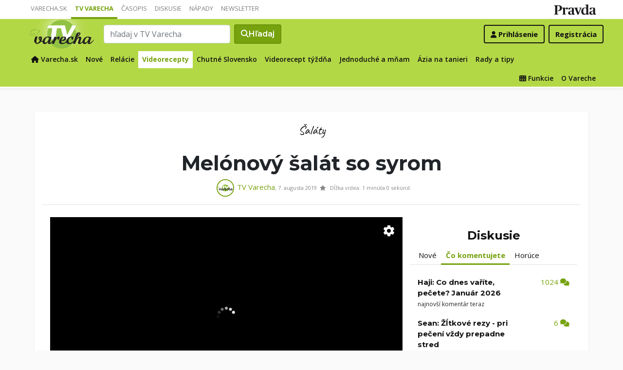

--- FILE ---
content_type: text/html; charset=UTF-8
request_url: https://varecha.pravda.sk/tv/melonovy-salat-so-syrom/20273-video.html
body_size: 20866
content:
<!doctype html>
<html class="no-js" lang="sk">
    <head>
        <meta charset="utf-8">
        <meta http-equiv="x-ua-compatible" content="ie=edge">
        <title>Melónový šalát so syrom - video | Varecha.sk</title>
        <meta name="viewport" content="width=device-width, initial-scale=1">
		<script src="https://code.jquery.com/jquery-3.3.1.min.js" crossorigin="anonymous"></script>
	<script>window.didomiConfig={app:{logoUrl:'https://ipravda.sk/res/portal2017/logo_varecha.png'},theme:{color:'#b3d846',linkColor:'#b3d846'}};
window.gdprAppliesGlobally=true;(function(){function a(e){if(!window.frames[e]){if(document.body&&document.body.firstChild){var t=document.body;var n=document.createElement("iframe");n.style.display="none";n.name=e;n.title=e;t.insertBefore(n,t.firstChild)}
else{setTimeout(function(){a(e)},5)}}}function e(n,r,o,c,s){function e(e,t,n,a){if(typeof n!=="function"){return}if(!window[r]){window[r]=[]}var i=false;if(s){i=s(e,t,n)}if(!i){window[r].push({command:e,parameter:t,callback:n,version:a})}}e.stub=true;function t(a){if(!window[n]||window[n].stub!==true){return}if(!a.data){return}
var i=typeof a.data==="string";var e;try{e=i?JSON.parse(a.data):a.data}catch(t){return}if(e[o]){var r=e[o];window[n](r.command,r.parameter,function(e,t){var n={};n[c]={returnValue:e,success:t,callId:r.callId};a.source.postMessage(i?JSON.stringify(n):n,"*")},r.version)}}
if(typeof window[n]!=="function"){window[n]=e;if(window.addEventListener){window.addEventListener("message",t,false)}else{window.attachEvent("onmessage",t)}}}e("__tcfapi","__tcfapiBuffer","__tcfapiCall","__tcfapiReturn");a("__tcfapiLocator");(function(e){
var t=document.createElement("script");t.id="spcloader";t.type="text/javascript";t.async=true;t.src="https://sdk.privacy-center.org/"+e+"/loader.js?target="+document.location.hostname;t.charset="utf-8";var n=document.getElementsByTagName("script")[0];n.parentNode.insertBefore(t,n)})("3247b01c-86d7-4390-a7ac-9f5e09b2e1bd")})();</script>
		<meta name="description" content="Zdravý studený šalát">
		<meta property="og:site_name" content="Varecha.sk">
		<meta property="og:type" content="article">
		<meta property="og:title" content="Melónový šalát so syrom (video)">
		<meta property="og:url" content="https://varecha.pravda.sk/tv/melonovy-salat-so-syrom/20273-video.html">
		<meta property="og:image" content="https://varecha.pravda.sk/foto/obrazky/d/7/d7973f-2019-08-07-melonovy-salat--608x342.jpg">
		<meta property="og:image:type" content="image/jpeg">
		<meta property="og:description" content="Zdravý studený šalát">
		<!--<meta http-equiv="X-UA-Compatible" content="IE=edge" />-->
		<meta property="fb:app_id" content="156835179146" />
		<meta name="robots" content="index, follow">
		<meta name="google-site-verification" content="DNS2Rhf0Hq_9Rkz4OF4GYK1LtaTNNX-oUvQr-vbmkwc">
	<script type='text/javascript'>
    (function() {
        /** CONFIGURATION START **/
        var _sf_async_config = window._sf_async_config = (window._sf_async_config || {});
        _sf_async_config.uid = 67028;
        _sf_async_config.domain = 'pravda.sk';
        _sf_async_config.topStorageDomain = 'pravda.sk';
		_sf_async_config.flickerControl = false;
        _sf_async_config.useCanonical = true;
        _sf_async_config.useCanonicalDomain = true;
        _sf_async_config.sections = 'varecha,varecha-tv';
        _sf_async_config.authors = ""; //SET PAGE AUTHOR(S)
		var _cbq = window._cbq = (window._cbq || []);
		_cbq.push(['_acct', "anon"]);
        /** CONFIGURATION END **/
        function loadChartbeat() {
            var e = document.createElement('script');
            var n = document.getElementsByTagName('script')[0];
            e.type = 'text/javascript';
            e.async = true;
            e.src = '//static.chartbeat.com/js/chartbeat.js';
            n.parentNode.insertBefore(e, n);
        }
        loadChartbeat();
     })();
</script>
		<link rel="stylesheet" href="https://stackpath.bootstrapcdn.com/bootstrap/4.3.1/css/bootstrap.min.css" integrity="sha384-ggOyR0iXCbMQv3Xipma34MD+dH/1fQ784/j6cY/iJTQUOhcWr7x9JvoRxT2MZw1T" crossorigin="anonymous">
		<link href="https://fonts.googleapis.com/css?family=Montserrat:400,400i,500,500i,600,600i,700,700i&display=swap&subset=latin-ext" rel="stylesheet">
		<link href="https://fonts.googleapis.com/css?family=Open+Sans:300,400,500,600,700,400italic,500italic,700italic&subset=latin,latin-ext" rel="stylesheet">
		<link rel="stylesheet" href="/static/css/bootstrap-varecha.css?v=2025_07_23_0643">
        <link href="//fonts.googleapis.com/css?family=Caveat&amp;subset=latin-ext" rel="stylesheet">

		<link rel="apple-touch-icon" sizes="57x57" href="/static/icons/apple-touch-icon-57x57.png">
		<link rel="apple-touch-icon" sizes="60x60" href="/static/icons/apple-touch-icon-60x60.png">
		<link rel="apple-touch-icon" sizes="72x72" href="/static/icons/apple-touch-icon-72x72.png">
		<link rel="apple-touch-icon" sizes="76x76" href="/static/icons/apple-touch-icon-76x76.png">
		<link rel="apple-touch-icon" sizes="114x114" href="/static/icons/apple-touch-icon-114x114.png">
		<link rel="apple-touch-icon" sizes="120x120" href="/static/icons/apple-touch-icon-120x120.png">
		<link rel="apple-touch-icon" sizes="144x144" href="/static/icons/apple-touch-icon-144x144.png">
		<link rel="apple-touch-icon" sizes="152x152" href="/static/icons/apple-touch-icon-152x152.png">
		<link rel="apple-touch-icon" sizes="180x180" href="/static/icons/apple-touch-icon-180x180.png">
		<link rel="icon" type="image/png" href="/static/icons/android-chrome-192x192.png">
		<link rel="icon" type="image/png" href="/static/icons/favicon-16x16.png" sizes="16x16">
		<link rel="icon" type="image/png" href="/static/icons/favicon-32x32.png" sizes="32x32">
		<link rel="icon" type="image/png" href="/static/icons/favicon-96x96.png" sizes="96x96">
		<link rel="icon" type="image/png" href="/static/icons/android-chrome-192x192.png" sizes="192x192">
		<link rel="manifest" href="/static/icons/manifest.json?v=2">
		<link rel="mask-icon" href="/static/icons/safari-pinned-tab.svg" color="#111111">
		<link rel="shortcut icon" href="/favicon.ico">
		<meta name="apple-mobile-web-app-title" content="Varecha">
		<meta name="application-name" content="Varecha">
		<meta name="msapplication-TileColor" content="#84b113">
		<meta name="msapplication-TileImage" content="/static/icons/mstile-144x144.png">
		<meta name="theme-color" content="#ffffff">


		<script src="https://cdnjs.cloudflare.com/ajax/libs/popper.js/1.14.7/umd/popper.min.js" integrity="sha384-UO2eT0CpHqdSJQ6hJty5KVphtPhzWj9WO1clHTMGa3JDZwrnQq4sF86dIHNDz0W1" crossorigin="anonymous"></script>
		<script src="https://stackpath.bootstrapcdn.com/bootstrap/4.3.1/js/bootstrap.min.js" integrity="sha384-JjSmVgyd0p3pXB1rRibZUAYoIIy6OrQ6VrjIEaFf/nJGzIxFDsf4x0xIM+B07jRM" crossorigin="anonymous"></script>
		
		<link rel="stylesheet" href="/static/fontawesome-6.7.1-web/css/all.css">
		<script defer src="/static/js/varecha.js?v=2025_07_23_0643"></script>				

			
	<!-- PEREX Ad Blocker detection -->
	<script src="https://ipravda.sk/js/pravda-min-extern_varecha.js"></script>
	<script>
	PEREX.registerInitHook(function () {
		PEREX.checkAdBlock(function () {
			if (PEREX.adblockEnabled && PEREX.isAdvertisementEnabled()) {
				
				// TODO: uzivatel ma adblock, mozes nieco zobrazit
				//alert('Nepouzivajte, prosim, Adblock');
			}
			// GA Event
			PEREX.sendAdblockGaEvents();
		});
	});
	</script>		
	<script type="text/javascript">
        var perexadoceankeys = ['tv'];
        var perexsectionseo = ['tv'];
	</script>
<script>
  if (/(^|;)\s*PEREX_ASMS/.test(document.cookie)) {
      document.write('<scr' + 'ipt src="https://servis.pravda.sk/hajax/asms/"></scri' + 'pt>');
  }
</script>


<script type="text/javascript">
  perex_dfp = {
    //"ba": {"name": '/61782924/varecha_art_ba', "id": 'div-gpt-ad-1528634504686-612'},
    "bbb": {"name": '/61782924/varecha_art_bbb', "id": 'div-gpt-ad-1528634504686-613'},
    //"bs": {"name": '/61782924/varecha_art_bs', "id": 'div-gpt-ad-1528634504686-614'},
    "lea": {"name": '/61782924/varecha_art_lea', "id": 'div-gpt-ad-1528634504686-615'},
    "ss_co": {"name": '/61782924/varecha_art_ss_co', "id": 'div-gpt-ad-1528634504686-616'},
    "ss1": {"name": '/61782924/varecha_art_ss1', "id": 'div-gpt-ad-1528634504686-617'},
    "ss2": {"name": '/61782924/varecha_art_ss2', "id": 'div-gpt-ad-1528634504686-618'},
    "interstitial": {},
    "innerscroller": {"position": '.col-content .row:nth(0)', "include": 'before', "disableBgr": '.page-recipe', "bgrColor": '#fafafa'},
    "outstream": Math.random()<0.5?false:{"position": '#rcpt_postup', "include": 'before', "section": 'Varecha'}
  };
</script>

<script>document.write('<scr'+'ipt src="https://storage.googleapis.com/pravda-ad-script/perex_universalMaster.min.js?v='+Math.floor(new Date()/(1000*60*10))+'"></scr'+'ipt>');</script>
 
	<script>
	$( document ).ready(function() {
		lazyload();
	});
	
	$( document ).ready(function() {

    	if (window.location.hash) {
		    var hash = window.location.hash;
		
		    if ($(hash).length) {
		        $('html, body').animate({
		            scrollTop: $(hash).offset().top - 82
		        }, 400, 'swing');
		    }
		}

	});
	</script>	

	<!--Heatmap - 22/03/2022 -->
	<script type="text/javascript">
	    (function(c,l,a,r,i,t,y){
	        c[a]=c[a]||function(){(c[a].q=c[a].q||[]).push(arguments)};
	        t=l.createElement(r);t.async=1;t.src="https://www.clarity.ms/tag/"+i;
	        y=l.getElementsByTagName(r)[0];y.parentNode.insertBefore(t,y);
	    })(window, document, "clarity", "script", "b1w4r69xx6");
	</script>
    </head>

    <body id="body">

        <!--[if lt IE 8]>
            <p class="browserupgrade">You are using an <strong>outdated</strong> browser. Please <a href="http://browsehappy.com/">upgrade your browser</a> to improve your experience.</p>
        <![endif]-->
       
<style type="text/css">
	#navbar-varecha.fixed-top {
		z-index: 1000000;
	}
</style>
<script>

$(document).on('scroll', function() {
	
	if (screen.width < 577) {
		
    	$( "#navbar-varecha" ).addClass( "fixed-top" );
		//$( ".varecha-page" ).addClass( "header-is-fixed" );
		$( "#body" ).addClass( "header-is-fixed" );
		$( ".userpanel" ).addClass( "header-is-fixed" );
	    
	}
	else {
		
		if ($( "#ap_1_layer" ).height() > 1) {

			if($(this).scrollTop()>= (60 + ($( "#ap_1_layer" ).height()) ) ){
		        $( "#navbar-varecha" ).addClass( "fixed-top" );
				//$( ".varecha-page" ).addClass( "header-is-fixed" );
				$( "#body" ).addClass( "header-is-fixed" );
				$( ".userpanel" ).addClass( "header-is-fixed" );
			    $('.varecha-menu').removeClass('showbasic');
		    }
		    else {
		        $( "#navbar-varecha" ).removeClass( "fixed-top" );
				//$( ".varecha-page" ).removeClass( "header-is-fixed" );
				$( "#body" ).removeClass( "header-is-fixed" );
				$( ".userpanel" ).removeClass( "header-is-fixed" );
							
			    $('.varecha-menu').removeClass('show');
			    $('.varecha-menu').addClass('showbasic');
			    $('.userpanel').removeClass('show');
			}


	
		}
		else {
			
			if($(this).scrollTop()>=60){
		        $( "#navbar-varecha" ).addClass( "fixed-top" );
				//$( ".varecha-page" ).addClass( "header-is-fixed" );
				$( "#body" ).addClass( "header-is-fixed" );
				$( ".userpanel" ).addClass( "header-is-fixed" );
			    $('.varecha-menu').removeClass('showbasic');
		    }
		    else {
		        $( "#navbar-varecha" ).removeClass( "fixed-top" );
				//$( ".varecha-page" ).removeClass( "header-is-fixed" );
				$( "#body" ).removeClass( "header-is-fixed" );
				$( ".userpanel" ).removeClass( "header-is-fixed" );
				
			    $('.varecha-menu').removeClass('show');
			    $('.varecha-menu').addClass('showbasic');
			    $('.userpanel').removeClass('show');
			}
		}
	
	}
});

$(document).click(function() {
    $('.varecha-menu').removeClass('show');
    $('.userpanel').removeClass('show');
	$('.varecha-menu').addClass('showbasic');
});
</script>        

<div id="wrap"> <!--class="branding"-->




<nav class="navbar navbar-portal navbar-expand-sm bg-white navbar-light justify-content-end pt-0 pb-0 pl-0 pr-0 pl-sm-1 pr-sm-1">
    
    <div class="container">
    <ul class="navbar-nav mr-auto m-0 p-0 list-unstyled d-none d-sm-flex">
			<li class="nav-item">
			    <a class="nav-link text-uppercase" href="/" title="Varecha.sk">Varecha.sk</a>
			</li>
			<li class="nav-item active">
			    <a class="nav-link text-uppercase" href="/tv/" title="TV Varecha">TV Varecha</a>
			</li>   
			
			<li class="nav-item">
			    <a class="nav-link text-uppercase" href="/casopisy/" title="Časopisy Varecha">Časopis</a>
			</li>     
			<li class="nav-item">
			    <a class="nav-link text-uppercase" href="/diskusie/" title="Diskusie">Diskusie</a>
			</li>      	
			<li class="nav-item">
			    <a class="nav-link text-uppercase" href="//napady.pravda.sk/" title="Nápady.Pravda.sk">Nápady</a>
			</li>	   
			<li class="nav-item">
			    <a class="nav-link text-uppercase" href="/newsletter/" title="Newsletter">Newsletter</a>
			</li>   
		</ul>
		
	
	 
	 <ul class="list-unstyled ml-auto m-0 p-0 d-sm-none d-md-block">
			<li class="float-right d-none d-md-inline">
				<a href="//www.pravda.sk/" title="Pravda.sk" class="pravda-logo"><span class="d-none">Pravda</span></a>
			</li>
				 </ul>

    </div>
</nav>






<!--navbar-expand-md --> <!--navbar-light-->
<nav id="navbar-varecha" class="navbar navbar-site bg-varecha pt-0 pb-0 pl-0 pr-0 pl-sm-1 pr-sm-1 border-shadow border-bottom-only">
    
    
    
    <div class="varecha-bar justify-between container clearfix pl-0 pr-0"><!--.container-fluid-->
    
     <div class="varecha-top justify-between d-flex clearfix">
	    <button class="navbar-toggler d-flex d-lg-none" type="button" data-toggle="collapse" data-target="#varechaMenuExpanded"><span class="fa fa-bars"></span></button> 
    
		<a href="/vyhladavanie/" class="navbar-icon d-inline-block d-sm-none"><span class="fas fa-search" aria-hidden="true"></span></a>
			    <div class="my-logo my-logo-tv d-flex">			<a href="/tv/" class="varecha-logo tv-varecha-logo-green ml-0 mr-0"><span class="d-none">TV Varecha</span></a>	    </div>	    	
	    	    
		 
			<div class="navbar-search ml-0 mr-auto d-none d-sm-flex">
							<form action="/vyhladavanie-tv/" class="form-inline ml-auto mr-auto" role="search"> <!--my-2 mt-md-3 mt-lg-4 mt-xl-4 pt-xl-1-->
					<input class="form-control ml-0 mr mr-2" type="search" placeholder="hľadaj v TV Varecha"  value="" name="q" aria-label="Search">
					<button class="btn btn-search ml-0 mr-2 displayfont" type="submit"><span class="fas fa-search"></span><span class="d-none d-lg-inline-block"> Hľadaj</span></button>
				</form>
					    </div>
		    
		   
	    <div class="my-userpanel d-flex">
		    
		    
			<ul class="list-unstyled ml-auto m-0 p-0">
		    			
			<li class="float-right p-0 pl-2 m-0 d-none d-lg-block"><a href="/registracia/" class="btn color-black basicfont"><b>Registrácia</b></a></li>
			<li class="float-right p-0 m-0 navbar-signin"><a href="/prihlasenie/" class="btn color-black basicfont"><span class="fa fa-user"></span> <span class="d-none d-md800-inline"><b>Prihlásenie</b></span></a></li>
			
			</ul> 
		</div>
    
    
				 </div>
	    
  
	    
	    
		
        <div id="varechaMenuExpanded" class="varecha-menu navbar-expand-sm ml-2 clearfix">
	        <ul class="navbar-nav float-left ml-2 m-0 p-0 pt-1 list-unstyled d-none d-sm-flex">
		        <li class="nav-item">
				    <a class="nav-link" href="/" title="Späť na Varecha.sk"><span class="fas fa-home"></span><span class="d-none d-lg-inline"> Varecha.sk</span></a>
				</li>
				<li class="nav-item ">
				    <a class="nav-link" href="/tv/" title="Nové videá">Nové</a>
				</li>				
				<li class="nav-item ">
				    <a class="nav-link" href="/tv/serialy/" title="Relácie">Relácie</a>
				</li>
				<li class="nav-item active">
				    <a class="nav-link" href="/tv/videorecepty/" title="Videorecepty">Videorecepty</a>
				</li>
				
				<li class="nav-item ">
					<a class="nav-link" href="/tv/playlist/chutne-slovensko-ta3/" title="Celebrity">Chutné Slovensko</a>
				</li>			
				<li class="nav-item ">
				    <a class="nav-link" href="/tv/playlist/videorecept-tyzdna/" title="Videorecept týždňa">Videorecept týždňa</a>
				</li>
				<li class="nav-item ">
				    <a class="nav-link" href="/tv/playlist/jednoduche-a-mnam/" title="Jednoduché a mňam">Jednoduché a mňam</a>
				</li>
				<li class="nav-item ">
				    <a class="nav-link" href="/tv/playlist/azia-na-tanieri/" title="Ázia na tanieri">Ázia na tanieri</a>
				</li>
				<li class="nav-item ">
				    <a class="nav-link" href="/tv/rady-a-tipy/" title="Rady a tipy">Rady a tipy</a>
				</li>
				
				<!--
				<li class="nav-item ">
					<a class="nav-link" href="/tv/playlist/fit-s-viktorom/" title="Fit s Viktorom">Fit s Viktorom</a>
				</li>-->
				
	        </ul>
	        
	        <ul class="navbar-nav float-right mr-2 m-0 p-0 pt-1 list-unstyled d-none d-md-flex">
		    	<li class="nav-item fixed-only">
				    <hr class="mt-1 mb-1">
				</li>
		        <li class="nav-item ">
				    <a class="nav-link" href="/moja/" title="Moja Varecha"><i class="fas fa-th"></i>&nbsp;Funkcie</a>
				</li>
				<li class="nav-item ">
				    <a class="nav-link" href="/info/" title="O Vareche">O Vareche</a>
				</li>
				
				<li class="nav-item fixed-only">
				    <hr class="mt-1 mb-1">
				</li>
				<li class="nav-item fixed-only">
				    <a class="nav-link" href="/recepty/" title="Recepty">Recepty</a>
				</li>
				<li class="nav-item fixed-only">
				    <a class="nav-link" href="/diskusie/" title="Diskusie">Diskusie</a>
				</li>
				<li class="nav-item fixed-only">
				    <a class="nav-link" href="//www.pravda.sk/" title="Pravda.sk">Pravda.sk</a>
				</li>
			</ul>
        </div>
   
		
    </div>
    
</nav>


        

      
        
        
<div class="varecha-page">        <div class="rt"><!-- /61782924/varecha_art_lea -->
<div id="advert-top-nest"></div>
<div id='div-gpt-ad-1528634504686-615' style="max-width: 1200px; max-height: 400px; overflow: hidden">
<script>
  if (typeof PEREX !== "object" || PEREX.isAdvertisementEnabled()) { googletag.cmd.push(function() { googletag.display('div-gpt-ad-1528634504686-615'); }); }
</script>
</div></div><div class="varechasuperpage container">
<main role="main" id="recept_vrch" class="container main-recipe">

<div class="page-recipe radius-mini">

   <div class="intro text-center ml-2 mr-2">
	    <div class="row">
		   <div class="col col-5 col-md-3 d-none d-md-block ml-0 pl-1 pl-sm-2 pl-lg-3 text-left">
			    		   </div>
		   
		   <div class="col col-md-6 text-center">
				<span class="handwritten h2"><p class="text-center"><a href="/tv/playlist/salaty/" class="my-badge">Šaláty</a></p></span>	
		   </div>
		   
		   <div class="col col-7 col-md-3 d-none d-md-block mr-0 pr-1 pr-sm-2 pr-lg-3 text-right">			   
			   		   </div>
	   </div>

	  	   
	   <h1 class="header-xl"><strong><span class="underline">Melónový šalát so syrom</span></strong></h1>
   



	   <div class="row">
		   <div class="col col-12 ml-0 pl-4 text-center">   

	<div class="d-none d-md-inline-block fb-help fb-share-button float-right" data-href="https://varecha.pravda.sk/tv/melonovy-salat-so-syrom/20273-video.html" data-width="" data-layout="button" data-size="large"></div>
	
	<div class="d-none d-md-inline-block fb-help float-left"></div>
  
<a href="https://tv.varecha.sk/"><img src="/usercontent/avatar/fotka79102_1545033065m.jpg" alt="tvvarecha - fotka" width="36" heigth="36" class="recipe-avatar my-avatar"></a><a class="color-varechalink" href="https://tv.varecha.sk/">TV Varecha</a><span class="small">, 7. augusta 2019 &nbsp;<span class="fas fa-star d-none d-md-inline"> </span>&nbsp; Dĺžka&nbsp;videa:&nbsp;1&nbsp;minúta&nbsp;0&nbsp;sekúnd. </span>  
			</div>
		   
	   </div>

   
   
	   
   
   </div>
   
   
   
   





    <div class="row">
 
 
   
   

	    <div class="col col-content col-main col-12 col-lg-8 pl-2 pl-md-4 pr-2 pr-md-4 pr-lg-0">
		    
		    
		    <div class="recipe-video clearfix"><div class="video-wrap"><div class="videoplayer"><div style="position:relative !important; width:100% !important; height:0 !important; padding-top:56.25% !important; padding-bottom:0px !important">
    <iframe src="https://media.tv.pravda.sk/embed/881f34a0-bf0b-4975-96a7-4d227672df17/6eebd99c-3110-460f-9dc9-84c5ca9473ec?autoplay=1" style="position:absolute !important; top:0 !important; left:0 !important; width:100% !important; height:100% !important; border:0 !important;" allowfullscreen allow="autoplay; fullscreen; encrypted-media"></iframe>
</div><p class="small float-right recipe-autor">Foto a video: TV Varecha</p><div class="closeplayer"><a href="#"><i class="fas fa-times"></i></a></div></div></div></div>				<script type="text/javascript">
					var $window = $(window);
					var $videoWrap = $('.video-wrap');
					var $videoPlayer = $('.videoplayer');
					var videoHeight = $('.videoplayer div iframe').outerHeight();
					
					$window.on('scroll',  function() {
						
						
					  var windowScrollTop = $window.scrollTop();
					  var videoBottom = videoHeight + $videoWrap.offset().top;
					  
					  console.log('top='+windowScrollTop);
					    console.log('btm='+videoBottom);
					    console.log('vh='+videoHeight);
					  
					  if (windowScrollTop > videoBottom) {
					    $videoWrap.height(videoHeight);
					    $videoPlayer.addClass('stuck');
					  } else {
					    $videoWrap.height('auto');
					    $videoPlayer.removeClass('stuck');
					  }
					  
					  $('.closeplayer a').click(function () {
						    $videoWrap.height('auto');
						    $videoPlayer.removeClass('stuck'); 
						    $videoPlayer.addClass('unstucked'); 
						    return false;
					  });
					});
				</script>
				
												<div class="recipe-description">
                        
                                    <p class="recipe-desc">
	                                    Zdravý studený šalát	                                </p>
	        <div class="my-tags">         <a href="/tv/playlist/salaty/" class="my-badge color-varechadark">Šaláty</a>    </div>	                                
                                </div>
		
			
							
								
			<!-- #rcpt_postup pre reklamy -->
			<div id="rcpt_postup" class="row"> <!-- .postup-skrateny-video -->
				<div class="col suroviny col-12 col-xs-12 col-sm-4 pl-0 pr-0 pr-sm-3">
					<a name="recept_postup"></a>
					<h2 class="mb-3">Suroviny</h2>
					
					<table class="table">
  					<tbody>
					 													<tr class="recipe-ingredients__row clearfix">
                                                        <td class="recipe-ingredients__amount">1&nbsp;kg</td>
                                                        <td class="recipe-ingredients__ingredient">
                                                            <div class="checkbox">
                                                                <!--<input id="ingredient1" type="checkbox" name="check" value="ingredient1" />-->
                                                                <label for="ingredient1"><span><a href="/suroviny/melon/">melón</a></span></label>
                                                            </div>
                                                        </td>
                                                    </tr> 													<tr class="recipe-ingredients__row clearfix">
                                                        <td class="recipe-ingredients__amount">3/4&nbsp;pohára</td>
                                                        <td class="recipe-ingredients__ingredient">
                                                            <div class="checkbox">
                                                                <!--<input id="ingredient2" type="checkbox" name="check" value="ingredient2" />-->
                                                                <label for="ingredient2"><span><a href="/suroviny/syr-feta/">syr feta</a></span></label>
                                                            </div>
                                                        </td>
                                                    </tr> 													<tr class="recipe-ingredients__row clearfix">
                                                        <td class="recipe-ingredients__amount">1&nbsp;menšia</td>
                                                        <td class="recipe-ingredients__ingredient">
                                                            <div class="checkbox">
                                                                <!--<input id="ingredient3" type="checkbox" name="check" value="ingredient3" />-->
                                                                <label for="ingredient3"><span><a href="/suroviny/cibula-cervena/">cibuľa červená</a></span></label>
                                                            </div>
                                                        </td>
                                                    </tr> 													<tr class="recipe-ingredients__row clearfix">
                                                        <td class="recipe-ingredients__amount"></td>
                                                        <td class="recipe-ingredients__ingredient">
                                                            <div class="checkbox">
                                                                <!--<input id="ingredient4" type="checkbox" name="check" value="ingredient4" />-->
                                                                <label for="ingredient4"><span><a href="/suroviny/mata/">mäta</a></span></label>
                                                            </div>
                                                        </td>
                                                    </tr> 													<tr class="recipe-ingredients__row clearfix">
                                                        <td class="recipe-ingredients__amount">1/2&nbsp;PL</td>
                                                        <td class="recipe-ingredients__ingredient">
                                                            <div class="checkbox">
                                                                <!--<input id="ingredient5" type="checkbox" name="check" value="ingredient5" />-->
                                                                <label for="ingredient5"><span><a href="/suroviny/olej-olivovy/">olej olivový</a></span></label>
                                                            </div>
                                                        </td>
                                                    </tr> 													<tr class="recipe-ingredients__row clearfix">
                                                        <td class="recipe-ingredients__amount"></td>
                                                        <td class="recipe-ingredients__ingredient">
                                                            <div class="checkbox">
                                                                <!--<input id="ingredient6" type="checkbox" name="check" value="ingredient6" />-->
                                                                <label for="ingredient6"><span><a href="/suroviny/korenie-cierne/">korenie čierne</a></span></label>
                                                            </div>
                                                        </td>
                                                    </tr> 													<tr class="recipe-ingredients__row clearfix">
                                                        <td class="recipe-ingredients__amount"></td>
                                                        <td class="recipe-ingredients__ingredient">
                                                            <div class="checkbox">
                                                                <!--<input id="ingredient7" type="checkbox" name="check" value="ingredient7" />-->
                                                                <label for="ingredient7"><span><a href="/suroviny/sol/">soľ</a></span></label>
                                                            </div>
                                                        </td>
                                                    </tr></tbody>
					</table> 
					
					
					
					
					
				</div>
				
				<div class="col postup col-12 col-xs-12 col-sm-8 pl-0 pl-sm-2 pr-0 pr-sm-1">

					
					<h2>Postup</h2>
					
					<div class=""> <!-- .postup-skrateny -->
					<ol class="recipe-instructions list-unstyled">



  												<li class="recipe-instruction clearfix">
                                                    <span class="recipe-instruction__number handwritten">1</span>
                                                    <div class="recipe-instruction__main"><p>Melón nakrájame na menšie kocky. </p>                                                </li>  												<li class="recipe-instruction clearfix">
                                                    <span class="recipe-instruction__number handwritten">2</span>
                                                    <div class="recipe-instruction__main"><p>Pridáme najemno nakrájanú cibuľu, rozdrobený syr, posekané lístky mäty, olivový olej, soľ a čierne korenie podľa chuti. Všetko spolu premiešame.</p>                                                </li>                                            </ol>	
                   
					
					
						
					</div>				
			
				</div>
				
				<!--
				<div class="biele text-center pt-6">
						<br /> 
						<br />
						<br /> 
						<a href="/recepty/melonovy-salat-so-syrom-videorecept/74637-recept.html?from=tvvarecha" class="d-inline-block btn btn-search mt-6 displayfont">Ukázať celý postup + suroviny</a>
				</div>-->	
				
			</div>
			
						
			
			<div class="share-buttons">
						  <div class="pinterest-button"><script type="text/javascript" async defer src="//assets.pinterest.com/js/pinit.js"></script><a data-pin-do="buttonPin" href="https://www.pinterest.com/pin/create/button/?url=https://varecha.pravda.sk/tv/melonovy-salat-so-syrom/20273-video.html&media=https://varecha.pravda.sk/foto/obrazky/d/7/d7973f-2019-08-07-melonovy-salat--608x342.jpg&description=" data-pin-height="28"></a></div>
			  
			  <div class="fb-share-button" data-href="https://varecha.pravda.sk/tv/melonovy-salat-so-syrom/20273-video.html" data-width="" data-layout="button" data-size="large"></div>
			  <div class="fb-save" data-uri="https://varecha.pravda.sk/tv/melonovy-salat-so-syrom/20273-video.html" data-size="large"></div> 
			  
			
			</div> 
			
			


<br /><br />
	<div class="following-content-loaded">
		<h3 class="h3">Podobné videá</h3>		<div class="followingcontent pr-0 pr-860-0">		<div class="row">		<div class="col col-6 col-sm-4 pl-2 pr-0 column-2">				<div class="card h-100 border-0">					<a class="card-a" href="/tv/sviezi-salat-coleslaw-s-jablkami-a-medom-odlahcena-kl/21585-video.html"><img src="/usercontent/images/x540-recept130247_1768249849.jpg" alt="Svieži šalát Coleslaw s jablkami a medom. Odľahčená klasika, ktorú si zamilujete" class="card-img-top"><em class="playbutton"> </em><i class="duration radius-basic" title="Trvanie videa">00:58</i></a>					<div class="card-body pt-2 pl-1 pb-3 pr-2">
							<h4 class="h6 basicfont"><a href="/tv/sviezi-salat-coleslaw-s-jablkami-a-medom-odlahcena-kl/21585-video.html"><strong><span class="underline">Svieži šalát Coleslaw s jablkami a medom. Odľahčená klasika, ktorú si zamilujete</span></strong></a></h4>	
							<p class="card-text"></p>
						</div></div>
				</div>		<div class="col col-6 col-sm-4 pl-2 pr-0 column-3">				<div class="card h-100 border-0">					<a class="card-a" href="/tv/jednoduchy-kapustovy-salat-s-kuracim-masom/21574-video.html"><img src="/usercontent/images/x540-recept130247_1766694065.jpg" alt="Jednoduchý kapustový šalát s kuracím mäsom" class="card-img-top"><em class="playbutton"> </em><i class="duration radius-basic" title="Trvanie videa">00:33</i></a>					<div class="card-body pt-2 pl-1 pb-3 pr-2">
							<h4 class="h6 basicfont"><a href="/tv/jednoduchy-kapustovy-salat-s-kuracim-masom/21574-video.html"><strong><span class="underline">Jednoduchý kapustový šalát s kuracím mäsom</span></strong></a></h4>	
							<p class="card-text"></p>
						</div></div>
				</div>		<div class="col col-6 col-sm-4 pl-2 pr-0 column-4">				<div class="card h-100 border-0">					<a class="card-a" href="/tv/vianocny-zemiakovy-salat-s-cviklou-plny-chuti-a-farieb/21571-video.html"><img src="/usercontent/images/x540-recept130247_1766397721.jpg" alt="Vianočný zemiakový šalát s cviklou plný chuti a farieb" class="card-img-top"><em class="playbutton"> </em><i class="duration radius-basic" title="Trvanie videa">00:45</i></a>					<div class="card-body pt-2 pl-1 pb-3 pr-2">
							<h4 class="h6 basicfont"><a href="/tv/vianocny-zemiakovy-salat-s-cviklou-plny-chuti-a-farieb/21571-video.html"><strong><span class="underline">Vianočný zemiakový šalát s cviklou plný chuti a farieb</span></strong></a></h4>	
							<p class="card-text"></p>
						</div></div>
				</div>		<div class="col col-6 col-sm-4 pl-2 pr-0 column-5">				<div class="card h-100 border-0">					<a class="card-a" href="/tv/bravcove-rezne-s-plesnovym-syrom-luxusna-chrumkava-kl/21563-video.html"><img src="/usercontent/images/x540-recept130247_1764228456.jpg" alt="Bravčové rezne s plesňovým syrom, luxusná chrumkavá klasika" class="card-img-top"><em class="playbutton"> </em><i class="duration radius-basic" title="Trvanie videa">01:45</i></a>					<div class="card-body pt-2 pl-1 pb-3 pr-2">
							<h4 class="h6 basicfont"><a href="/tv/bravcove-rezne-s-plesnovym-syrom-luxusna-chrumkava-kl/21563-video.html"><strong><span class="underline">Bravčové rezne s plesňovým syrom, luxusná chrumkavá klasika</span></strong></a></h4>	
							<p class="card-text"></p>
						</div></div>
				</div>		</div>		</div>	</div>

<br />
<!--			
  <div class="row">
    <div class="col-12">-->
     
			<div class="content comments">				
				<a name="recept_komenty"></a>   
    
    				<h3 class="h3">Diskusia k videoreceptu</h3>    
	
				
				
				
				
		
						
<strong class="colored-subheader">Komentáre k receptu</strong><div class="comment-list">         <article class="row "><a name="koment0"></a><a class="vymaz" href="/pages/edituj-recepty.php?schovatkoment=709757&ztemy=74637&cinnost=schvkmnt" rel="nofollow"><span>Vymazať</span></a>
            <div class="col-2 col-sm-2 col-md-2 pr-2 pr-sm-2 pl-1 pl-sm-2"><!-- hidden-xs-->
              <figure class="thumbnail"><a href="/profil/garanco"><img class="lazyload img-responsive my-responsive-avatar" src="/static/imgs/transparent-48x48.png" data-src="/usercontent/avatar/fotka3950_1295878054m.jpg" alt="3950_1295878054 - profilový obrázok"></a>                <figcaption class="text-center"><a class="color-varechadark d-none d-sm-inline" href="/profil/garanco/">garanco</a></figcaption>              </figure>
            </div> 			<div class="col-10 col-sm-10 col-md-10 pl-0 pr-1 pl-sm-2 pr-sm-2 pr-md-3">
              <div class="panel panel-default bg-white border-shadow pt-2 pb-4 pl-3 pr-3 radius-basic arrow left">
                <div class="panel-body">
                  <header class="text-left">
                    <div class="comment-user color-varechadark"><a class="color-varechadark" href="/profil/garanco/">garanco</a></div>
                    <time class="comment-date small color-gray" datetime="08-08-2019 12:20">8. augusta 2019 o 12:20</time>
                  </header>
                  <div class="comment-post"><div class="p mb-3">Melón je melón, sám o sebe ............ a nič iné...........</div></div>
                  
                  <div class="clearfix">
                  <div class="float-right text-right"><a onclick="triggerReaction('garanco (8.8.2019 12:20)')" href="javascript:void(0);" class="btn btn-secondary color-varechadark basicfont"><i class="fa fa-reply"></i> @zareaguj</a></div>			<div class="comment-rate float-left"><div class="likebox likehere"><span data="like_r_709757_74637_0_asc_0_2" class="inlike like btn btn-secondary color-varechadark basicfont"><span class="far fa-heart"></span> Pekný<span class="d-none d-sm-inline"> komentár</span></span>			<div class="comment-rate clear-left clearfix" title="ľudia, ktorí osrdiečkovali komentár"> 2x   <a href="/profil/evanaaa/">evanaaa</a>,  <a href="/profil/nephilim/">nephilim</a>			</div>			</div></div>
                </div></div>
             </div></div>
          </article>         <article class="row "><a name="koment1"></a><a class="vymaz" href="/pages/edituj-recepty.php?schovatkoment=713430&ztemy=74637&cinnost=schvkmnt" rel="nofollow"><span>Vymazať</span></a>
            <div class="col-2 col-sm-2 col-md-2 pr-2 pr-sm-2 pl-1 pl-sm-2"><!-- hidden-xs-->
              <figure class="thumbnail"><a href="/profil/michajelka55"><img class="lazyload img-responsive my-responsive-avatar" src="/static/imgs/transparent-48x48.png" data-src="/usercontent/avatar/fotka35817_1599806718m.jpg" alt="35817_1599806718 - profilový obrázok"></a>                <figcaption class="text-center"><a class="color-varechadark d-none d-sm-inline" href="/profil/michajelka55/">michajelka55</a></figcaption>              </figure>
            </div> 			<div class="col-10 col-sm-10 col-md-10 pl-0 pr-1 pl-sm-2 pr-sm-2 pr-md-3">
              <div class="panel panel-default bg-white border-shadow pt-2 pb-4 pl-3 pr-3 radius-basic arrow left">
                <div class="panel-body">
                  <header class="text-left">
                    <div class="comment-user color-varechadark"><a class="color-varechadark" href="/profil/michajelka55/">michajelka55</a></div>
                    <time class="comment-date small color-gray" datetime="23-10-2019 22:59">23. októbra 2019 o 22:59</time>
                  </header>
                  <div class="comment-post"><div class="p mb-3">Šalát je mega! Robievam každé leto! </div></div>
                  
                  <div class="clearfix">
                  <div class="float-right text-right"><a onclick="triggerReaction('michajelka55 (23.10.2019 22:59)')" href="javascript:void(0);" class="btn btn-secondary color-varechadark basicfont"><i class="fa fa-reply"></i> @zareaguj</a></div>			<div class="comment-rate float-left"><div class="likebox likehere"><span data="like_r_713430_74637_0_asc_1_2" class="inlike like btn btn-secondary color-varechadark basicfont"><span class="far fa-heart"></span> Pekný<span class="d-none d-sm-inline"> komentár</span></span>			</div></div>
                </div></div>
             </div></div>
          </article></div><script type="text/javascript">
$(document).ready(function(){
  $(".likehere").click(function(){
	  var likebtn = $(this).find(".inlike");
	  var likedata = $(likebtn).attr( "data" );
	  $( this ).load('/pages/ajax_like.php?d='+likedata);
	  return false;
  });
});
</script>
<br />		
                                
	
				
			</div>




				

 
 
	

		<div class="following-content-loaded">
			
			<h3 class="h3">Tipy na články z Varechy</h3>
			<div class="followingcontent pr-0 pr-860-0">		
				<div class="row">
					
									<div class="col col-6 col-sm-4 pl-2 pr-0 column-1">				
						<div class="card h-100 border-0">					
							<a class="card-a lazyload" href="/magazin/11x-skoricovy-kolac-tieto-dobroty-zahreju-telo-a-rozvo/22954-clanok.html" style="background: url('/static/imgs/transparent-16x9.png') center center / cover no-repeat" data-src="/uploady/velky-kolaz-bez-podnadpisu-70.jpg"><img src="/static/imgs/transparent-16x9.png" alt="11x škoricový koláč: Tieto dobroty zahrejú telo a rozvoňajú celý dom " class="card-img-top"></a>					
							<div class="card-body pt-2 pl-1 pb-3 pr-2">
							<h4 class="h6 basicfont"><a href="/magazin/11x-skoricovy-kolac-tieto-dobroty-zahreju-telo-a-rozvo/22954-clanok.html"><strong><span class="underline">11x škoricový koláč: Tieto dobroty zahrejú telo a rozvoňajú celý dom </span></strong></a></h4>
							</div>
						</div>
					</div>	
				
									<div class="col col-6 col-sm-4 pl-2 pr-0 column-2">				
						<div class="card h-100 border-0">					
							<a class="card-a lazyload" href="/magazin/teplovzdusna-friteza-vsetko-co-by-ste-mali-vediet-pr/23261-clanok.html" style="background: url('/static/imgs/transparent-16x9.png') center center / cover no-repeat" data-src="/uploady/velky-shutterstock_2678702141.jpg"><img src="/static/imgs/transparent-16x9.png" alt="Teplovzdušná fritéza: Všetko, čo by ste mali vedieť predtým, než ju začnete používať" class="card-img-top"></a>					
							<div class="card-body pt-2 pl-1 pb-3 pr-2">
							<h4 class="h6 basicfont"><a href="/magazin/teplovzdusna-friteza-vsetko-co-by-ste-mali-vediet-pr/23261-clanok.html"><strong><span class="underline">Teplovzdušná fritéza: Všetko, čo by ste mali vedieť predtým, než ju začnete používať</span></strong></a></h4>
							</div>
						</div>
					</div>	
				
									<div class="col col-6 col-sm-4 pl-2 pr-0 column-3">				
						<div class="card h-100 border-0">					
							<a class="card-a lazyload" href="/magazin/11x-vecera-z-panvice-chutne-teple-jedlo-a-takmer-ziadne/23271-clanok.html" style="background: url('/static/imgs/transparent-16x9.png') center center / cover no-repeat" data-src="/uploady/velky-kolaz-s-podnadpisom-69.jpg"><img src="/static/imgs/transparent-16x9.png" alt="11x večera z panvice: Chutné teplé jedlo a takmer žiadne špinavé riady" class="card-img-top"></a>					
							<div class="card-body pt-2 pl-1 pb-3 pr-2">
							<h4 class="h6 basicfont"><a href="/magazin/11x-vecera-z-panvice-chutne-teple-jedlo-a-takmer-ziadne/23271-clanok.html"><strong><span class="underline">11x večera z panvice: Chutné teplé jedlo a takmer žiadne špinavé riady</span></strong></a></h4>
							</div>
						</div>
					</div>	
				
									<div class="col col-6 col-sm-4 pl-2 pr-0 column-4">				
						<div class="card h-100 border-0">					
							<a class="card-a lazyload" href="/magazin/nedelna-inspiracia-mate-v-plane-uvarit-nieco-z-brav/23248-clanok.html" style="background: url('/static/imgs/transparent-16x9.png') center center / cover no-repeat" data-src="/uploady/velky-kolaz-bez-podnadpisu-69.jpg"><img src="/static/imgs/transparent-16x9.png" alt="Nedeľná inšpirácia: Máte v pláne uvariť niečo z bravčového pliecka? 10 tipov, keď viete z čoho, ale neviete ako" class="card-img-top"></a>					
							<div class="card-body pt-2 pl-1 pb-3 pr-2">
							<h4 class="h6 basicfont"><a href="/magazin/nedelna-inspiracia-mate-v-plane-uvarit-nieco-z-brav/23248-clanok.html"><strong><span class="underline">Nedeľná inšpirácia: Máte v pláne uvariť niečo z bravčového pliecka? 10 tipov, keď viete z čoho, ale neviete ako</span></strong></a></h4>
							</div>
						</div>
					</div>	
				
								
				</div>
			</div>
		</div>
	<div class="following-content-loaded">
		<h3 class="h3">Ďalšie videá</h3>		<div class="followingcontent pr-0 pr-860-0">		<div class="row">		<div class="col col-6 col-sm-4 pl-2 pr-0 column-1">				<div class="card h-100 border-0">					<a class="card-a" href="/tv/sviezi-salat-coleslaw-s-jablkami-a-medom-odlahcena-kl/21585-video.html"><img src="/usercontent/images/x540-recept130247_1768249849.jpg" alt="Svieži šalát Coleslaw s jablkami a medom. Odľahčená klasika, ktorú si zamilujete" class="card-img-top"><em> </em><i class="duration radius-basic" title="Trvanie videa">00:58</i></a>					<div class="card-body pt-2 pl-1 pb-3 pr-2">
							<h4 class="h6 basicfont"><a href="/tv/sviezi-salat-coleslaw-s-jablkami-a-medom-odlahcena-kl/21585-video.html"><strong><span class="underline">Svieži šalát Coleslaw s jablkami a medom. Odľahčená klasika, ktorú si zamilujete</span></strong></a></h4>	
						
					</div></div>
				</div>		<div class="col col-6 col-sm-4 pl-2 pr-0 column-2">				<div class="card h-100 border-0">					<a class="card-a" href="/tv/premnozili-sa-vam-v-spajzi-mikulasi-a-cokoladove-fig/21588-video.html"><img src="/usercontent/images/x540-obr130247_1768548754.jpg" alt="Premnožili sa vám v špajzi Mikuláši a čokoládové figúrky od Vianoc? Takto sa dajú skvelo zužitkovať" class="card-img-top"><em> </em><i class="duration radius-basic" title="Trvanie videa">00:48</i></a>					<div class="card-body pt-2 pl-1 pb-3 pr-2">
							<h4 class="h6 basicfont"><a href="/tv/premnozili-sa-vam-v-spajzi-mikulasi-a-cokoladove-fig/21588-video.html"><strong><span class="underline">Premnožili sa vám v špajzi Mikuláši a čokoládové figúrky od Vianoc? Takto sa dajú skvelo zužitkovať</span></strong></a></h4>	
						
					</div></div>
				</div>		<div class="col col-6 col-sm-4 pl-2 pr-0 column-3">				<div class="card h-100 border-0">					<a class="card-a" href="/tv/zapekane-morcacie-prsia-so-zemiakmi-pod-syrovou-perinou-m/21584-video.html"><img src="/usercontent/images/x540-recept130247_1768249640.jpg" alt="Zapekané morčacie prsia so zemiakmi pod syrovou perinou. Minimum riadu, maximum chuti" class="card-img-top"><em> </em><i class="duration radius-basic" title="Trvanie videa">02:38</i></a>					<div class="card-body pt-2 pl-1 pb-3 pr-2">
							<h4 class="h6 basicfont"><a href="/tv/zapekane-morcacie-prsia-so-zemiakmi-pod-syrovou-perinou-m/21584-video.html"><strong><span class="underline">Zapekané morčacie prsia so zemiakmi pod syrovou perinou. Minimum riadu, maximum chuti</span></strong></a></h4>	
						
					</div></div>
				</div>		<div class="col col-6 col-sm-4 pl-2 pr-0 column-4">				<div class="card h-100 border-0">					<a class="card-a" href="/tv/bananove-lodicky-s-orechmi-a-cokoladou-efektny-blesko/21583-video.html"><img src="/usercontent/images/x540-recept130247_1768249401.jpg" alt="Banánové lodičky s orechmi a čokoládou, efektný bleskový pečený dezert" class="card-img-top"><em> </em><i class="duration radius-basic" title="Trvanie videa">00:50</i></a>					<div class="card-body pt-2 pl-1 pb-3 pr-2">
							<h4 class="h6 basicfont"><a href="/tv/bananove-lodicky-s-orechmi-a-cokoladou-efektny-blesko/21583-video.html"><strong><span class="underline">Banánové lodičky s orechmi a čokoládou, efektný bleskový pečený dezert</span></strong></a></h4>	
						
					</div></div>
				</div>		</div>		</div>	</div><br />	<div class="following-content-loaded">
		<h3 class="h3">Vybrané recepty z Varecha.sk</h3>		<div class="followingcontent pr-0 pr-860-0">		<div class="row">		<div class="col col-6 col-sm-4 pl-2 pr-0 column-1">				<div class="card h-100 border-0">					<a class="card-a" href="/recepty/ovsena-kasa-s-ovocim-fotorecept/76346-recept.html"><img src="/foto/recept/o/v/ovsene-vlocky-s-ovocim-vynikajuce-vdaka-kuc-608x342-smart.jpg" alt="Ovsená kaša s ovocím " class="card-img-top"></a>					<div class="card-body pt-2 pl-1 pb-3 pr-2">
							<h4 class="h6 basicfont"><a href="/recepty/ovsena-kasa-s-ovocim-fotorecept/76346-recept.html"><strong><span class="underline">Ovsená kaša s ovocím (fotorecept)</span></strong></a></h4>	
						
					</div></div>
				</div>		<div class="col col-6 col-sm-4 pl-2 pr-0 column-2">				<div class="card h-100 border-0">					<a class="card-a" href="/recepty/rascova-polievka-s-vajickom-fotorecept/76340-recept.html"><img src="/foto/recept/r/a/rascova-polievka-s-vajickom-608x342-smart.jpg" alt="Rascová polievka s vajíčkom " class="card-img-top"></a>					<div class="card-body pt-2 pl-1 pb-3 pr-2">
							<h4 class="h6 basicfont"><a href="/recepty/rascova-polievka-s-vajickom-fotorecept/76340-recept.html"><strong><span class="underline">Rascová polievka s vajíčkom (fotorecept)</span></strong></a></h4>	
						
					</div></div>
				</div>		<div class="col col-6 col-sm-4 pl-2 pr-0 column-3">				<div class="card h-100 border-0">					<a class="card-a" href="/recepty/sosovicovy-privarok-/76339-recept.html"><img src="/foto/recept/s/o/sosovicovy-privarok-608x342-smart.jpg" alt="Šošovicový prívarok " class="card-img-top"></a>					<div class="card-body pt-2 pl-1 pb-3 pr-2">
							<h4 class="h6 basicfont"><a href="/recepty/sosovicovy-privarok-/76339-recept.html"><strong><span class="underline">Šošovicový prívarok </span></strong></a></h4>	
						
					</div></div>
				</div>		<div class="col col-6 col-sm-4 pl-2 pr-0 column-4">				<div class="card h-100 border-0">					<a class="card-a" href="/recepty/specle-s-hribmi-a-parmezanom/76133-recept.html"><img src="/foto/recept/s/p/specle-s-hribmi-a-parmezanom--608x342-smart.jpg" alt="Špecle s hríbmi a parmezánom" class="card-img-top"></a>					<div class="card-body pt-2 pl-1 pb-3 pr-2">
							<h4 class="h6 basicfont"><a href="/recepty/specle-s-hribmi-a-parmezanom/76133-recept.html"><strong><span class="underline">Špecle s hríbmi a parmezánom</span></strong></a></h4>	
						
					</div></div>
				</div>		</div>		</div>	</div>

			
			
			
                                
      		<div class="reklama-under">
				<!-- /61782924/varecha_art_ba
<div id='div-gpt-ad-1528634504686-612'>
<script>
googletag.cmd.push(function() { googletag.display('div-gpt-ad-1528634504686-612'); });
</script>
</div> -->

<!-- widget Engerio -->
<div id="horizontal-66ebcd64-0925-45e6-8eb4-152eca22d8bb" data-eWidget="66ebcd64-0925-45e6-8eb4-152eca22d8bb" data-eType="horizontal" data-eListener="true"></div>
<div id="engerio-widget-horizontal-42625b68-7bcf-456e-a57b-3762838e3e1a" data-eWidget="42625b68-7bcf-456e-a57b-3762838e3e1a" data-eType="horizontal" data-eListener="true"></div>
<script type="text/javascript" src="https://cdn.engerio.sk/js/widget.js" async ></script>

<!-- Varecha AS Relevant Resp -->
<ins class="adsbygoogle"
     style="display:block"
  	 data-matched-content-ui-type="image_stacked,image_stacked"
     data-matched-content-rows-num="2,3"
     data-matched-content-columns-num="1,3"
     data-ad-format="autorelaxed"
     data-ad-client="ca-pub-9548545491773721"
     data-ad-slot="3716256997"></ins>
<script>
  if (typeof PEREX !== "object" || PEREX.isAdvertisementEnabled()) {
    document.write('<scr'+'ipt async src="//pagead2.googlesyndication.com/pagead/js/adsbygoogle.js"></sc'+'ript>');
    (adsbygoogle = window.adsbygoogle || []).push({});
  }
</script>

			</div> 
						
			
			<br /><br />
	    </div>

    
    
		
		
	    <div class="col col-12 col-lg-4 col-sidebar text-center">
		    
		    <!--mimo receptov-->
							<div class="web-zije-z-reklam sq0"><!-- /61782924/varecha_art_ss_co -->
<div id="div-gpt-ad-1528634504686-616" style="text-align: center">
<script>
  if (typeof PEREX !== "object" || PEREX.isAdvertisementEnabled()) { googletag.cmd.push(function() { googletag.display('div-gpt-ad-1528634504686-616'); }); }
</script>
</div>                            </div>
                           
<div class="sidebar-panel sidebar-toplist sidebar-toplist-d bg-white border-shadow radius-mini placeholder-ad pt-4 pb-5">
<a href="/diskusie/"><h2 class="h2">Diskusie</h2></a> <!--<br /><em>nie len o jedle</em>-->

<ul class="nav nav-tabs pl-2 pr-2">
  <li class="nav-item">
    <a id="top1-d" class="nav-link  " href="#" title="Nové témy na debatu">Nové</a>
  </li>
  <li class="nav-item">
    <a id="top2-d" class="nav-link active" href="#" title="Čo práve komentujete">Čo komentujete</a>
  </li>
  <li class="nav-item">
    <a id="top3-d" class="nav-link" href="#" title="Horúce témy posledných dní">Horúce</a>
  </li>
</ul>
<script>
$( "#top1-d").click(function() {
  $(".sidebar-toplist-d .nav-link").removeClass('active');
  $("#top1-d").addClass('active');
  $(".toplists-d").hide();
  $(".toplist-1-d").show();
  return false;
});
$( "#top2-d").click(function() {
  $(".sidebar-toplist-d .nav-link").removeClass('active');
  $("#top2-d").addClass('active');
  $(".toplists-d").hide();
  $(".toplist-2-d").show();
  return false;
});
$( "#top3-d").click(function() {
  $(".sidebar-toplist-d .nav-link").removeClass('active');
  $("#top3-d").addClass('active');
  $(".toplists-d").hide();
  $(".toplist-3-d").show();
  return false;
});
</script>

<div class="toplist-1-d toplists-d hide"><ol class="toplist clearfix list-unstyled mt-3"><li class="clearfix pt-2 pb-2 pl-3 m-0 text-left item-0"> 
<a href="/diskusie/zltkove-rezy-pri-peceni-vzdy-prepadne-stred/9917-forum.html" title="Žĺtkové rezy - pri pečení vždy prepadne stred" class="underline"><b>Sean:&nbsp;Žĺtkové rezy - pri pečení vždy prepadne stred</b></a> <span class="d-block-inline float-right text-right pr-3 color-varechalink">6&nbsp;<i class="fas fa-comments"></i></span> <small class="d-block">najnovší komentár včera 13:34</small></li><li class="clearfix pt-2 pb-2 pl-3 m-0 text-left item-0"> 
<a href="/diskusie/kde-kupujete-kvalitne-korenie-/9915-forum.html" title="Kde kupujete kvalitné korenie?" class="underline"><b>Korenina:&nbsp;Kde kupujete kvalitné korenie?</b></a> <span class="d-block-inline float-right text-right pr-3 color-varechalink">1&nbsp;<i class="fas fa-comments"></i></span> <small class="d-block">najnovší komentár 19. januára 2026</small></li><li class="clearfix pt-2 pb-2 pl-3 m-0 text-left item-0"> 
<a href="/diskusie/dakujeme-/9912-forum.html" title="Ďakujeme " class="underline"><b>Kubiiinko:&nbsp;Ďakujeme </b></a> <span class="d-block-inline float-right text-right pr-3 color-varechalink">0&nbsp;<i class="fas fa-comments"></i></span> <small class="d-block">zatiaľ bez komentárov</small></li><li class="clearfix pt-2 pb-2 pl-3 m-0 text-left item-0"> 
<a href="/diskusie/co-dnes-varite-pecete-januar-2026/9908-forum.html" title="Co dnes vaříte, pečete? Január 2026" class="underline"><b>Haji:&nbsp;Co dnes vaříte, pečete? Január 2026</b></a> <span class="d-block-inline float-right text-right pr-3 color-varechalink">1024&nbsp;<i class="fas fa-comments"></i></span> <small class="d-block">najnovší komentár teraz</small></li><li class="clearfix pt-2 pb-2 pl-3 m-0 text-left item-0"> 
<a href="/diskusie/zltkove-rezy/9904-forum.html" title="Žĺtkové rezy" class="underline"><b>Zizu:&nbsp;Žĺtkové rezy</b></a> <span class="d-block-inline float-right text-right pr-3 color-varechalink">3&nbsp;<i class="fas fa-comments"></i></span> <small class="d-block">najnovší komentár 12. januára 2026</small></li></ol></div><div class="toplist-2-d toplists-d"><ol class="toplist clearfix list-unstyled mt-3"><li class="clearfix pt-2 pb-2 pl-3 m-0 text-left item-0"> 
<a href="/diskusie/co-dnes-varite-pecete-januar-2026/9908-forum.html" title="Co dnes vaříte, pečete? Január 2026" class="underline"><b>Haji:&nbsp;Co dnes vaříte, pečete? Január 2026</b></a> <span class="d-block-inline float-right text-right pr-3 color-varechalink">1024&nbsp;<i class="fas fa-comments"></i></span> <small class="d-block">najnovší komentár teraz</small></li><li class="clearfix pt-2 pb-2 pl-3 m-0 text-left item-0"> 
<a href="/diskusie/zltkove-rezy-pri-peceni-vzdy-prepadne-stred/9917-forum.html" title="Žĺtkové rezy - pri pečení vždy prepadne stred" class="underline"><b>Sean:&nbsp;Žĺtkové rezy - pri pečení vždy prepadne stred</b></a> <span class="d-block-inline float-right text-right pr-3 color-varechalink">6&nbsp;<i class="fas fa-comments"></i></span> <small class="d-block">najnovší komentár včera 13:34</small></li><li class="clearfix pt-2 pb-2 pl-3 m-0 text-left item-0"> 
<a href="/diskusie/polotovary/9881-forum.html" title="Polotovary" class="underline"><b>Smejkad:&nbsp;Polotovary</b></a> <span class="d-block-inline float-right text-right pr-3 color-varechalink">8&nbsp;<i class="fas fa-comments"></i></span> <small class="d-block">najnovší komentár včera 08:34</small></li><li class="clearfix pt-2 pb-2 pl-3 m-0 text-left item-0"> 
<a href="/diskusie/recepty-po-starych-mamach-co-u-vas-doma-nikdy-nesmie-chybat-/9884-forum.html" title="Recepty po starých mamách: Čo u vás doma nikdy nesmie chýbať?" class="underline"><b>Ellie17:&nbsp;Recepty po starých mamách: Čo u vás doma nikdy nesmie chýbať?</b></a> <span class="d-block-inline float-right text-right pr-3 color-varechalink">14&nbsp;<i class="fas fa-comments"></i></span> <small class="d-block">najnovší komentár 23. januára 2026</small></li><li class="clearfix pt-2 pb-2 pl-3 m-0 text-left item-0"> 
<a href="/diskusie/sipkove-vino-/9889-forum.html" title="Šípkové víno " class="underline"><b>Rasto147:&nbsp;Šípkové víno </b></a> <span class="d-block-inline float-right text-right pr-3 color-varechalink">1&nbsp;<i class="fas fa-comments"></i></span> <small class="d-block">najnovší komentár 22. januára 2026</small></li></ol></div><div class="toplist-3-d toplists-d hide"><ol class="toplist clearfix list-unstyled mt-3"><li class="clearfix pt-2 pb-2 pl-3 m-0 text-left item-0"> 
<a href="/diskusie/co-dnes-varite-pecete-januar-2026/9908-forum.html" title="Co dnes vaříte, pečete? Január 2026" class="underline"><b>Haji:&nbsp;Co dnes vaříte, pečete? Január 2026</b></a> <span class="d-block-inline float-right text-right pr-3 color-varechalink">478&nbsp;<i class="fas fa-comments"></i></span> <small class="d-block">najnovší komentár teraz</small></li><li class="clearfix pt-2 pb-2 pl-3 m-0 text-left item-0"> 
<a href="/diskusie/zltkove-rezy-pri-peceni-vzdy-prepadne-stred/9917-forum.html" title="Žĺtkové rezy - pri pečení vždy prepadne stred" class="underline"><b>Sean:&nbsp;Žĺtkové rezy - pri pečení vždy prepadne stred</b></a> <span class="d-block-inline float-right text-right pr-3 color-varechalink">6&nbsp;<i class="fas fa-comments"></i></span> <small class="d-block">najnovší komentár včera 13:34</small></li><li class="clearfix pt-2 pb-2 pl-3 m-0 text-left item-0"> 
<a href="/diskusie/kde-kupujete-kvalitne-korenie-/9915-forum.html" title="Kde kupujete kvalitné korenie?" class="underline"><b>Korenina:&nbsp;Kde kupujete kvalitné korenie?</b></a> <span class="d-block-inline float-right text-right pr-3 color-varechalink">1&nbsp;<i class="fas fa-comments"></i></span> <small class="d-block">najnovší komentár 19. januára 2026</small></li><li class="clearfix pt-2 pb-2 pl-3 m-0 text-left item-0"> 
<a href="/diskusie/zltkove-rezy/9904-forum.html" title="Žĺtkové rezy" class="underline"><b>Zizu:&nbsp;Žĺtkové rezy</b></a> <span class="d-block-inline float-right text-right pr-3 color-varechalink">1&nbsp;<i class="fas fa-comments"></i></span> <small class="d-block">najnovší komentár 12. januára 2026</small></li></ol></div><a href="/diskusie/" class="newest color-varechalink">Ďalšie témy&nbsp;<span class="fas fa-angle-right" aria-hidden="true"> </span></a>								
</div>




							<div class="web-zije-z-reklam sq1">
                                <!-- /61782924/varecha_art_ss1 -->
<div id='div-gpt-ad-1528634504686-617'>
<script>
  if (typeof PEREX !== "object" || PEREX.isAdvertisementEnabled()) { googletag.cmd.push(function() { googletag.display('div-gpt-ad-1528634504686-617'); }); }
</script>
</div>                            </div>                           
<div class="largelist sidebar-panel sidebar-toplist sidebar-toplist-t bg-white border-shadow radius-mini placeholder-ad pt-4 pb-0"><!--pb-5-->
<h2 class="h2">Najklikanejšie<br /><em>recepty, videá a články</em></h2>

<ul class="nav nav-tabs pl-2 pr-2">
  <li class="nav-item">
    <a id="top1-t" class="nav-link " href="#" title="Najčítanejšie recepty dnes">24 hod</a>
  </li>
  <li class="nav-item">
    <a id="top2-t" class="nav-link " href="#" title="Najčítanejšie recepty za posledné 3 dni">3 dni</a>
  </li>
  <li class="nav-item">
    <a id="top3-t" class="nav-link" href="#" title="Najčítanejšie recepty tento týždeň">7 dní</a>
  </li>
  <li class="nav-item">
    <a id="top4-t" class="nav-link active" href="#" title="Najpozeranejšie videá TV Varecha">TV</a>
  </li>  
  <li class="nav-item">
    <a id="top5-t" class="nav-link " href="#" title="Najčítanejšie články">Články</a>
  </li>
</ul>
<script>
$( "#top1-t").click(function() {
  $(".sidebar-toplist-t .nav-link").removeClass('active');
  $("#top1-t").addClass('active');
  $(".toplists-t").hide();
  $(".toplist-1-t").show();
  return false;
});
$( "#top2-t").click(function() {
  $(".sidebar-toplist-t .nav-link").removeClass('active');
  $("#top2-t").addClass('active');
  $(".toplists-t").hide();
  $(".toplist-2-t").show();
  return false;
});
$( "#top3-t").click(function() {
  $(".sidebar-toplist-t .nav-link").removeClass('active');
  $("#top3-t").addClass('active');
  $(".toplists-t").hide();
  $(".toplist-3-t").show();
  return false;
});
$( "#top4-t").click(function() {
  $(".sidebar-toplist-t .nav-link").removeClass('active');
  $("#top4-t").addClass('active');
  $(".toplists-t").hide();
  $(".toplist-4-t").show();
  return false;
});
$( "#top5-t").click(function() {
  $(".sidebar-toplist-t .nav-link").removeClass('active');
  $("#top5-t").addClass('active');
  $(".toplists-t").hide();
  $(".toplist-5-t").show();
  return false;
});
</script>

<div class="toplist-1-t toplists-t hide"><ol class="toplist clearfix list-unstyled mt-3"><li class="clearfix pt-2 pb-2 pl-0 m-0 text-left item-0">
<a class="img lazyload radius-mini" href="/recepty/bananova-strecha-fotorecept/93301-recept.html" title="Banánová strecha (fotorecept)" style="background: url('/static/imgs/transparent-16x9.png') center center / cover no-repeat" data-src="/usercontent/images/velky-recept51400_1768719644.jpg"><img alt="Banánová strecha (fotorecept)" src="/static/imgs/transparent-16x9.png" class="radius-mini" /></a>
<a href="/recepty/bananova-strecha-fotorecept/93301-recept.html" title="Banánová strecha (fotorecept)"><b>Banánová strecha </b> <span>+fotopostup</span></a></li><li class="clearfix pt-2 pb-2 pl-0 m-0 text-left item-1">
<a class="img lazyload radius-mini" href="/recepty/lahka-kremova-natierka-s-ricottou-fotorecept/93344-recept.html" title="Ľahká krémová nátierka s ricottou (fotorecept)" style="background: url('/static/imgs/transparent-16x9.png') center center / cover no-repeat" data-src="/usercontent/images/velky-recept76170_1769124188.jpg"><img alt="Ľahká krémová nátierka s ricottou (fotorecept)" src="/static/imgs/transparent-16x9.png" class="radius-mini" /></a>
<a href="/recepty/lahka-kremova-natierka-s-ricottou-fotorecept/93344-recept.html" title="Ľahká krémová nátierka s ricottou (fotorecept)"><b>Ľahká krémová nátierka s ricottou </b> <span>+fotopostup</span></a></li><li class="clearfix pt-2 pb-2 pl-0 m-0 text-left item-2">
<a class="img lazyload radius-mini" href="/recepty/ruzova-poleva-farebna-posypka-vesely-cokoladovy-kolac-nielen-na-fa/93272-recept.html" title="Ružová poleva, farebná posýpka, veselý čokoládový koláč nielen na fašiangy (videorecept)" style="background: url('/static/imgs/transparent-16x9.png') center center / cover no-repeat" data-src="/usercontent/images/velky-recept130247_1768249178.jpg"><img alt="Ružová poleva, farebná posýpka, veselý čokoládový koláč nielen na fašiangy (videorecept)" src="/static/imgs/transparent-16x9.png" class="radius-mini" /></a>
<a href="/recepty/ruzova-poleva-farebna-posypka-vesely-cokoladovy-kolac-nielen-na-fa/93272-recept.html" title="Ružová poleva, farebná posýpka, veselý čokoládový koláč nielen na fašiangy (videorecept)"><b>Ružová poleva, farebná posýpka, veselý čokoládový koláč nielen na fašiangy </b> <span>+video</span></a></li><li class="clearfix pt-2 pb-2 pl-0 m-0 text-left item-3">
<a class="img lazyload radius-mini" href="/recepty/zeleninova-polievka-s-fazulou-z-konzervy/93347-recept.html" title="Zeleninová polievka s fazuľou z konzervy" style="background: url('/static/imgs/transparent-16x9.png') center center / cover no-repeat" data-src="/usercontent/images/velky-recept261743_1769253522.jpg"><img alt="Zeleninová polievka s fazuľou z konzervy" src="/static/imgs/transparent-16x9.png" class="radius-mini" /></a>
<a href="/recepty/zeleninova-polievka-s-fazulou-z-konzervy/93347-recept.html" title="Zeleninová polievka s fazuľou z konzervy"><b>Zeleninová polievka s fazuľou z konzervy</b></a></li><li class="clearfix pt-2 pb-2 pl-0 m-0 text-left item-4">
<a class="img lazyload radius-mini" href="/recepty/chrumkavy-azijsky-ryzovy-salat/93212-recept.html" title="Chrumkavý ázijský ryžový šalát" style="background: url('/static/imgs/transparent-16x9.png') center center / cover no-repeat" data-src="/usercontent/images/velky-recept122764_1767618668.jpg"><img alt="Chrumkavý ázijský ryžový šalát" src="/static/imgs/transparent-16x9.png" class="radius-mini" /></a>
<a href="/recepty/chrumkavy-azijsky-ryzovy-salat/93212-recept.html" title="Chrumkavý ázijský ryžový šalát"><b>Chrumkavý ázijský ryžový šalát</b></a></li><li class="clearfix pt-2 pb-2 pl-0 m-0 text-left item-5">
<a class="img lazyload radius-mini" href="/recepty/kokosove-hniezda-/93342-recept.html" title="Kokosové hniezda " style="background: url('/static/imgs/transparent-16x9.png') center center / cover no-repeat" data-src="/usercontent/images/velky-recept98541_1769295081.jpg"><img alt="Kokosové hniezda " src="/static/imgs/transparent-16x9.png" class="radius-mini" /></a>
<a href="/recepty/kokosove-hniezda-/93342-recept.html" title="Kokosové hniezda "><b>Kokosové hniezda</b></a></li><li class="clearfix pt-2 pb-2 pl-0 m-0 text-left item-6">
<a class="img lazyload radius-mini" href="/recepty/osviezujuci-zakusok-so-zavaranymi-marhulami/92542-recept.html" title="Osviežujúci zákusok so zaváranými marhuľami" style="background: url('/static/imgs/transparent-16x9.png') center center / cover no-repeat" data-src="/uploady/velky-256marhulovytart-2.jpg"><img alt="Osviežujúci zákusok so zaváranými marhuľami" src="/static/imgs/transparent-16x9.png" class="radius-mini" /></a>
<a href="/recepty/osviezujuci-zakusok-so-zavaranymi-marhulami/92542-recept.html" title="Osviežujúci zákusok so zaváranými marhuľami"><b>Osviežujúci zákusok so zaváranými marhuľami</b></a></li></ol></div><div class="toplist-2-t toplists-t hide"><ol class="toplist clearfix list-unstyled mt-3"><li class="clearfix pt-2 pb-2 pl-0 m-0 text-left item-0">
<a class="img lazyload radius-mini" href="/recepty/dvojfarebna-babovka-fotorecept/93327-recept.html" title="Dvojfarebná bábovka (fotorecept)" style="background: url('/static/imgs/transparent-16x9.png') center center / cover no-repeat" data-src="/usercontent/images/velky-recept51400_1769007601.jpg"><img alt="Dvojfarebná bábovka (fotorecept)" src="/static/imgs/transparent-16x9.png" class="radius-mini" /></a>
<a href="/recepty/dvojfarebna-babovka-fotorecept/93327-recept.html" title="Dvojfarebná bábovka (fotorecept)"><b>Dvojfarebná bábovka </b> <span>+fotopostup</span></a></li><li class="clearfix pt-2 pb-2 pl-0 m-0 text-left item-1">
<a class="img lazyload radius-mini" href="/recepty/bravcova-panenka-v-sunkovom-kabatiku/93340-recept.html" title="Bravčová panenka v šunkovom kabátiku" style="background: url('/static/imgs/transparent-16x9.png') center center / cover no-repeat" data-src="/usercontent/images/velky-recept76170_1769117316.jpg"><img alt="Bravčová panenka v šunkovom kabátiku" src="/static/imgs/transparent-16x9.png" class="radius-mini" /></a>
<a href="/recepty/bravcova-panenka-v-sunkovom-kabatiku/93340-recept.html" title="Bravčová panenka v šunkovom kabátiku"><b>Bravčová panenka v šunkovom kabátiku</b></a></li><li class="clearfix pt-2 pb-2 pl-0 m-0 text-left item-2">
<a class="img lazyload radius-mini" href="/recepty/slane-tycinky-z-listkoveho-cesta-/93343-recept.html" title="Slané tyčinky z lístkového cesta " style="background: url('/static/imgs/transparent-16x9.png') center center / cover no-repeat" data-src="/usercontent/images/velky-recept76170_1769185161.jpg"><img alt="Slané tyčinky z lístkového cesta " src="/static/imgs/transparent-16x9.png" class="radius-mini" /></a>
<a href="/recepty/slane-tycinky-z-listkoveho-cesta-/93343-recept.html" title="Slané tyčinky z lístkového cesta "><b>Slané tyčinky z lístkového cesta</b></a></li><li class="clearfix pt-2 pb-2 pl-0 m-0 text-left item-3">
<a class="img lazyload radius-mini" href="/recepty/orechovo-cokoladove-fit-suhajdy-fotorecept/93335-recept.html" title="Orechovo-čokoládové fit šuhajdy (fotorecept)" style="background: url('/static/imgs/transparent-16x9.png') center center / cover no-repeat" data-src="/usercontent/images/velky-recept76170_1769097882.jpg"><img alt="Orechovo-čokoládové fit šuhajdy (fotorecept)" src="/static/imgs/transparent-16x9.png" class="radius-mini" /></a>
<a href="/recepty/orechovo-cokoladove-fit-suhajdy-fotorecept/93335-recept.html" title="Orechovo-čokoládové fit šuhajdy (fotorecept)"><b>Orechovo-čokoládové fit šuhajdy </b> <span>+fotopostup</span></a></li><li class="clearfix pt-2 pb-2 pl-0 m-0 text-left item-4">
<a class="img lazyload radius-mini" href="/recepty/zemiakovo-vajickovy-salat-s-kukuricou-/93331-recept.html" title="Zemiakovo-vajíčkový šalát s kukuricou " style="background: url('/static/imgs/transparent-16x9.png') center center / cover no-repeat" data-src="/usercontent/images/velky-recept76170_1769045757.jpg"><img alt="Zemiakovo-vajíčkový šalát s kukuricou " src="/static/imgs/transparent-16x9.png" class="radius-mini" /></a>
<a href="/recepty/zemiakovo-vajickovy-salat-s-kukuricou-/93331-recept.html" title="Zemiakovo-vajíčkový šalát s kukuricou "><b>Zemiakovo-vajíčkový šalát s kukuricou</b></a></li><li class="clearfix pt-2 pb-2 pl-0 m-0 text-left item-5">
<a class="img lazyload radius-mini" href="/recepty/lahky-cestovinovy-salat-so-zeleninou/93323-recept.html" title="Ľahký cestovinový šalát so zeleninou" style="background: url('/static/imgs/transparent-16x9.png') center center / cover no-repeat" data-src="/usercontent/images/velky-recept76170_1768987768.jpg"><img alt="Ľahký cestovinový šalát so zeleninou" src="/static/imgs/transparent-16x9.png" class="radius-mini" /></a>
<a href="/recepty/lahky-cestovinovy-salat-so-zeleninou/93323-recept.html" title="Ľahký cestovinový šalát so zeleninou"><b>Ľahký cestovinový šalát so zeleninou</b></a></li><li class="clearfix pt-2 pb-2 pl-0 m-0 text-left item-6">
<a class="img lazyload radius-mini" href="/recepty/syrova-natierka-so-susenymi-paradajkami/93338-recept.html" title="Syrová nátierka so sušenými paradajkami" style="background: url('/static/imgs/transparent-16x9.png') center center / cover no-repeat" data-src="/usercontent/images/velky-recept76170_1769108233.jpg"><img alt="Syrová nátierka so sušenými paradajkami" src="/static/imgs/transparent-16x9.png" class="radius-mini" /></a>
<a href="/recepty/syrova-natierka-so-susenymi-paradajkami/93338-recept.html" title="Syrová nátierka so sušenými paradajkami"><b>Syrová nátierka so sušenými paradajkami</b></a></li></ol></div><div class="toplist-3-t toplists-t hide"><ol class="toplist clearfix list-unstyled mt-3"><li class="clearfix pt-2 pb-2 pl-0 m-0 text-left item-0">
<a class="img lazyload radius-mini" href="/recepty/kralovske-kuba-rezy-s-bananmi-a-mascarpone/93304-recept.html" title="Kráľovské Kuba rezy s banánmi a mascarpone" style="background: url('/static/imgs/transparent-16x9.png') center center / cover no-repeat" data-src="/usercontent/images/velky-recept299734_1768686260.jpg"><img alt="Kráľovské Kuba rezy s banánmi a mascarpone" src="/static/imgs/transparent-16x9.png" class="radius-mini" /></a>
<a href="/recepty/kralovske-kuba-rezy-s-bananmi-a-mascarpone/93304-recept.html" title="Kráľovské Kuba rezy s banánmi a mascarpone"><b>Kráľovské Kuba rezy s banánmi a mascarpone</b></a></li><li class="clearfix pt-2 pb-2 pl-0 m-0 text-left item-1">
<a class="img lazyload radius-mini" href="/recepty/stavnate-kuracie-rezne-v-bohatej-marinade/93306-recept.html" title="Šťavnaté kuracie rezne v bohatej marináde" style="background: url('/static/imgs/transparent-16x9.png') center center / cover no-repeat" data-src="/usercontent/images/velky-recept299734_1768688905.jpg"><img alt="Šťavnaté kuracie rezne v bohatej marináde" src="/static/imgs/transparent-16x9.png" class="radius-mini" /></a>
<a href="/recepty/stavnate-kuracie-rezne-v-bohatej-marinade/93306-recept.html" title="Šťavnaté kuracie rezne v bohatej marináde"><b>Šťavnaté kuracie rezne v bohatej marináde</b></a></li><li class="clearfix pt-2 pb-2 pl-0 m-0 text-left item-2">
<a class="img lazyload radius-mini" href="/recepty/makove-pirohy-plnene-lekvarom/93316-recept.html" title="Makové pirohy plnené lekvárom" style="background: url('/static/imgs/transparent-16x9.png') center center / cover no-repeat" data-src="/usercontent/images/velky-recept261743_1768832215.jpg"><img alt="Makové pirohy plnené lekvárom" src="/static/imgs/transparent-16x9.png" class="radius-mini" /></a>
<a href="/recepty/makove-pirohy-plnene-lekvarom/93316-recept.html" title="Makové pirohy plnené lekvárom"><b>Makové pirohy plnené lekvárom</b></a></li><li class="clearfix pt-2 pb-2 pl-0 m-0 text-left item-3">
<a class="img lazyload radius-mini" href="/recepty/dvojfarebna-babovka-fotorecept/93327-recept.html" title="Dvojfarebná bábovka (fotorecept)" style="background: url('/static/imgs/transparent-16x9.png') center center / cover no-repeat" data-src="/usercontent/images/velky-recept51400_1769007601.jpg"><img alt="Dvojfarebná bábovka (fotorecept)" src="/static/imgs/transparent-16x9.png" class="radius-mini" /></a>
<a href="/recepty/dvojfarebna-babovka-fotorecept/93327-recept.html" title="Dvojfarebná bábovka (fotorecept)"><b>Dvojfarebná bábovka </b> <span>+fotopostup</span></a></li><li class="clearfix pt-2 pb-2 pl-0 m-0 text-left item-4">
<a class="img lazyload radius-mini" href="/recepty/domace-mliecne-buchty/93303-recept.html" title="Domáce mliečne buchty" style="background: url('/static/imgs/transparent-16x9.png') center center / cover no-repeat" data-src="/usercontent/images/velky-recept299734_1768685257.jpg"><img alt="Domáce mliečne buchty" src="/static/imgs/transparent-16x9.png" class="radius-mini" /></a>
<a href="/recepty/domace-mliecne-buchty/93303-recept.html" title="Domáce mliečne buchty"><b>Domáce mliečne buchty</b></a></li><li class="clearfix pt-2 pb-2 pl-0 m-0 text-left item-5">
<a class="img lazyload radius-mini" href="/recepty/fasirky-so-zemiakovou-kasou-a-zeleninovym-salatom/93292-recept.html" title="Fašírky so zemiakovou kašou a zeleninovým šalátom" style="background: url('/static/imgs/transparent-16x9.png') center center / cover no-repeat" data-src="/usercontent/images/velky-recept51400_1768490570.jpg"><img alt="Fašírky so zemiakovou kašou a zeleninovým šalátom" src="/static/imgs/transparent-16x9.png" class="radius-mini" /></a>
<a href="/recepty/fasirky-so-zemiakovou-kasou-a-zeleninovym-salatom/93292-recept.html" title="Fašírky so zemiakovou kašou a zeleninovým šalátom"><b>Fašírky so zemiakovou kašou a zeleninovým šalátom</b></a></li><li class="clearfix pt-2 pb-2 pl-0 m-0 text-left item-6">
<a class="img lazyload radius-mini" href="/recepty/rozky-s-jablkovo-makovou-naplnou/93313-recept.html" title="Rožky s jablkovo-makovou náplňou" style="background: url('/static/imgs/transparent-16x9.png') center center / cover no-repeat" data-src="/usercontent/images/velky-recept76170_1768789402.jpg"><img alt="Rožky s jablkovo-makovou náplňou" src="/static/imgs/transparent-16x9.png" class="radius-mini" /></a>
<a href="/recepty/rozky-s-jablkovo-makovou-naplnou/93313-recept.html" title="Rožky s jablkovo-makovou náplňou"><b>Rožky s jablkovo-makovou náplňou</b></a></li></ol></div><div class="toplist-4-t toplists-t"><ol class="toplist clearfix list-unstyled mt-3"><li class="clearfix pt-2 pb-2 pl-0 m-0 text-left item-0">
<a class="img lazyload radius-mini" href="/tv/stromceky-z-listkoveho-cesta-rychle-a-efektne-slane-chutovky/21570-video.html" title="Stromčeky z lístkového cesta, rýchle a efektné slané chuťovky" style="background: url('/static/imgs/transparent-16x9.png') center center / cover no-repeat" data-src="/usercontent/images/recept130247_1766046991.jpg"><img alt="Stromčeky z lístkového cesta, rýchle a efektné slané chuťovky" src="/static/imgs/transparent-16x9.png" class="radius-mini" /></a>
<a href="/tv/stromceky-z-listkoveho-cesta-rychle-a-efektne-slane-chutovky/21570-video.html" title="Stromčeky z lístkového cesta, rýchle a efektné slané chuťovky"><b>Stromčeky z lístkového cesta, rýchle a efektné slané chuťovky</b> <span>VIDEO</span></a></li><li class="clearfix pt-2 pb-2 pl-0 m-0 text-left item-1">
<a class="img lazyload radius-mini" href="/tv/biela-cokoladova-salama-jednoducha-cukrovinka-ktoru-zvladne-kazdy/21560-video.html" title="Biela čokoládová saláma, jednoduchá cukrovinka, ktorú zvládne každý" style="background: url('/static/imgs/transparent-16x9.png') center center / cover no-repeat" data-src="/usercontent/images/recept130247_1764079778.jpg"><img alt="Biela čokoládová saláma, jednoduchá cukrovinka, ktorú zvládne každý" src="/static/imgs/transparent-16x9.png" class="radius-mini" /></a>
<a href="/tv/biela-cokoladova-salama-jednoducha-cukrovinka-ktoru-zvladne-kazdy/21560-video.html" title="Biela čokoládová saláma, jednoduchá cukrovinka, ktorú zvládne každý"><b>Biela čokoládová saláma, jednoduchá cukrovinka, ktorú zvládne každý</b> <span>VIDEO</span></a></li><li class="clearfix pt-2 pb-2 pl-0 m-0 text-left item-2">
<a class="img lazyload radius-mini" href="/tv/sypany-krupicovy-kolac-s-jablkami-a-mrkvou/21576-video.html" title="Sypaný krupicový koláč s jablkami a mrkvou" style="background: url('/static/imgs/transparent-16x9.png') center center / cover no-repeat" data-src="/usercontent/images/recept130247_1767017380.jpg"><img alt="Sypaný krupicový koláč s jablkami a mrkvou" src="/static/imgs/transparent-16x9.png" class="radius-mini" /></a>
<a href="/tv/sypany-krupicovy-kolac-s-jablkami-a-mrkvou/21576-video.html" title="Sypaný krupicový koláč s jablkami a mrkvou"><b>Sypaný krupicový koláč s jablkami a mrkvou</b> <span>VIDEO</span></a></li><li class="clearfix pt-2 pb-2 pl-0 m-0 text-left item-3">
<a class="img lazyload radius-mini" href="/tv/medove-tiramisu-rezy-rychly-a-posobivy-dezert-bez-pecenia/21566-video.html" title="Medové tiramisu rezy, rýchly a pôsobivý dezert bez pečenia" style="background: url('/static/imgs/transparent-16x9.png') center center / cover no-repeat" data-src="/usercontent/images/recept130247_1766669771.jpg"><img alt="Medové tiramisu rezy, rýchly a pôsobivý dezert bez pečenia" src="/static/imgs/transparent-16x9.png" class="radius-mini" /></a>
<a href="/tv/medove-tiramisu-rezy-rychly-a-posobivy-dezert-bez-pecenia/21566-video.html" title="Medové tiramisu rezy, rýchly a pôsobivý dezert bez pečenia"><b>Medové tiramisu rezy, rýchly a pôsobivý dezert bez pečenia</b> <span>VIDEO</span></a></li><li class="clearfix pt-2 pb-2 pl-0 m-0 text-left item-4">
<a class="img lazyload radius-mini" href="/tv/poctiva-domaca-hubova-kapustnica-s-mrvenickou-pochutnate-si-aj-ked-je-/21568-video.html" title="Poctivá domáca hubová kapustnica s mrveničkou. Pochutnáte si, aj keď je bez mäsa" style="background: url('/static/imgs/transparent-16x9.png') center center / cover no-repeat" data-src="/usercontent/images/recept130247_1765786155.jpg"><img alt="Poctivá domáca hubová kapustnica s mrveničkou. Pochutnáte si, aj keď je bez mäsa" src="/static/imgs/transparent-16x9.png" class="radius-mini" /></a>
<a href="/tv/poctiva-domaca-hubova-kapustnica-s-mrvenickou-pochutnate-si-aj-ked-je-/21568-video.html" title="Poctivá domáca hubová kapustnica s mrveničkou. Pochutnáte si, aj keď je bez mäsa"><b>Poctivá domáca hubová kapustnica s mrveničkou. Pochutnáte si, aj keď je bez mäsa</b> <span>VIDEO</span></a></li><li class="clearfix pt-2 pb-2 pl-0 m-0 text-left item-5">
<a class="img lazyload radius-mini" href="/tv/stavnata-stefanska-sekana-v-slaninke-tento-sviatocny-recept-sa-vzdy-/21572-video.html" title="Šťavnatá štefanská sekaná v slaninke. Tento sviatočný recept sa vždy podarí" style="background: url('/static/imgs/transparent-16x9.png') center center / cover no-repeat" data-src="/usercontent/images/recept130247_1766398753.jpg"><img alt="Šťavnatá štefanská sekaná v slaninke. Tento sviatočný recept sa vždy podarí" src="/static/imgs/transparent-16x9.png" class="radius-mini" /></a>
<a href="/tv/stavnata-stefanska-sekana-v-slaninke-tento-sviatocny-recept-sa-vzdy-/21572-video.html" title="Šťavnatá štefanská sekaná v slaninke. Tento sviatočný recept sa vždy podarí"><b>Šťavnatá štefanská sekaná v slaninke. Tento sviatočný recept sa vždy podarí</b> <span>VIDEO</span></a></li><li class="clearfix pt-2 pb-2 pl-0 m-0 text-left item-6">
<a class="img lazyload radius-mini" href="/tv/chrumkave-tuniakovo-syrove-fasirky-rychly-obed-hotovy-do-polhodinky/21579-video.html" title="Chrumkavé tuniakovo-syrové fašírky, rýchly obed hotový do polhodinky" style="background: url('/static/imgs/transparent-16x9.png') center center / cover no-repeat" data-src="/usercontent/images/recept130247_1767768826.jpg"><img alt="Chrumkavé tuniakovo-syrové fašírky, rýchly obed hotový do polhodinky" src="/static/imgs/transparent-16x9.png" class="radius-mini" /></a>
<a href="/tv/chrumkave-tuniakovo-syrove-fasirky-rychly-obed-hotovy-do-polhodinky/21579-video.html" title="Chrumkavé tuniakovo-syrové fašírky, rýchly obed hotový do polhodinky"><b>Chrumkavé tuniakovo-syrové fašírky, rýchly obed hotový do polhodinky</b> <span>VIDEO</span></a></li></ol></div><div class="toplist-5-t toplists-t hide"><ol class="toplist clearfix list-unstyled mt-3"><li class="clearfix pt-2 pb-2 pl-0 m-0 text-left item-0">
<a class="img lazyload radius-mini" href="/magazin/vikendove-pecenie-13-jablkovych-kolacov-pre-celu-rodinu-take-obycaj/23263-clanok.html" title="Víkendové pečenie: 13 jablkových koláčov pre celú rodinu. Také obyčajné a predsa stále milované " style="background: url('/static/imgs/transparent-16x9.png') center center / cover no-repeat" data-src="/uploady/velky-kolaz-bez-podnadpisu-68.jpg"><img alt="Víkendové pečenie: 13 jablkových koláčov pre celú rodinu. Také obyčajné a predsa stále milované " src="/static/imgs/transparent-16x9.png" class="radius-mini" /></a>
<a href="/magazin/vikendove-pecenie-13-jablkovych-kolacov-pre-celu-rodinu-take-obycaj/23263-clanok.html" title="Víkendové pečenie: 13 jablkových koláčov pre celú rodinu. Také obyčajné a predsa stále milované "><span class="my-badge basicfont">Víkendové pečenie:</span><b> 13 jablkových koláčov pre celú rodinu. Také obyčajné a predsa stále milované </b></a></li><li class="clearfix pt-2 pb-2 pl-0 m-0 text-left item-1">
<a class="img lazyload radius-mini" href="/magazin/11x-vecera-z-panvice-chutne-teple-jedlo-a-takmer-ziadne-spinave-riady/23271-clanok.html" title="11x večera z panvice: Chutné teplé jedlo a takmer žiadne špinavé riady" style="background: url('/static/imgs/transparent-16x9.png') center center / cover no-repeat" data-src="/uploady/velky-kolaz-s-podnadpisom-69.jpg"><img alt="11x večera z panvice: Chutné teplé jedlo a takmer žiadne špinavé riady" src="/static/imgs/transparent-16x9.png" class="radius-mini" /></a>
<a href="/magazin/11x-vecera-z-panvice-chutne-teple-jedlo-a-takmer-ziadne-spinave-riady/23271-clanok.html" title="11x večera z panvice: Chutné teplé jedlo a takmer žiadne špinavé riady"><span class="my-badge basicfont">11x večera z panvice:</span><b> Chutné teplé jedlo a takmer žiadne špinavé riady</b></a></li><li class="clearfix pt-2 pb-2 pl-0 m-0 text-left item-2">
<a class="img lazyload radius-mini" href="/magazin/teplovzdusna-friteza-vsetko-co-by-ste-mali-vediet-predtym-nez-ju-za/23261-clanok.html" title="Teplovzdušná fritéza: Všetko, čo by ste mali vedieť predtým, než ju začnete používať" style="background: url('/static/imgs/transparent-16x9.png') center center / cover no-repeat" data-src="/uploady/velky-shutterstock_2678702141.jpg"><img alt="Teplovzdušná fritéza: Všetko, čo by ste mali vedieť predtým, než ju začnete používať" src="/static/imgs/transparent-16x9.png" class="radius-mini" /></a>
<a href="/magazin/teplovzdusna-friteza-vsetko-co-by-ste-mali-vediet-predtym-nez-ju-za/23261-clanok.html" title="Teplovzdušná fritéza: Všetko, čo by ste mali vedieť predtým, než ju začnete používať"><span class="my-badge basicfont">Teplovzdušná fritéza:</span><b> Všetko, čo by ste mali vedieť predtým, než ju začnete používať</b></a></li><li class="clearfix pt-2 pb-2 pl-0 m-0 text-left item-3">
<a class="img lazyload radius-mini" href="/magazin/jeden-kusok-nestaci-bez-drahych-surovin-narocnych-technik-a-predsa-/22726-clanok.html" title="Jeden kúsok nestačí: Bez drahých surovín, náročných techník a predsa chutí luxusne. Návod na dokonalý krémeš " style="background: url('/static/imgs/transparent-16x9.png') center center / cover no-repeat" data-src="/uploady/velky-shutterstock_232098208.jpg"><img alt="Jeden kúsok nestačí: Bez drahých surovín, náročných techník a predsa chutí luxusne. Návod na dokonalý krémeš " src="/static/imgs/transparent-16x9.png" class="radius-mini" /></a>
<a href="/magazin/jeden-kusok-nestaci-bez-drahych-surovin-narocnych-technik-a-predsa-/22726-clanok.html" title="Jeden kúsok nestačí: Bez drahých surovín, náročných techník a predsa chutí luxusne. Návod na dokonalý krémeš "><span class="my-badge basicfont">Jeden kúsok nestačí:</span><b> Bez drahých surovín, náročných techník a predsa chutí luxusne. Návod na dokonalý krémeš </b></a></li><li class="clearfix pt-2 pb-2 pl-0 m-0 text-left item-4">
<a class="img lazyload radius-mini" href="/magazin/tajomstvo-uspechu-domaca-huspenina-ako-od-babicky-kompletny-sprievodca-p/23221-clanok.html" title="Tajomstvo úspechu: Domáca huspenina ako od babičky. Kompletný sprievodca pre dokonalý výsledok" style="background: url('/static/imgs/transparent-16x9.png') center center / cover no-repeat" data-src="/uploady/velky-shutterstock_2425797347.jpg"><img alt="Tajomstvo úspechu: Domáca huspenina ako od babičky. Kompletný sprievodca pre dokonalý výsledok" src="/static/imgs/transparent-16x9.png" class="radius-mini" /></a>
<a href="/magazin/tajomstvo-uspechu-domaca-huspenina-ako-od-babicky-kompletny-sprievodca-p/23221-clanok.html" title="Tajomstvo úspechu: Domáca huspenina ako od babičky. Kompletný sprievodca pre dokonalý výsledok"><span class="my-badge basicfont">Tajomstvo úspechu:</span><b> Domáca huspenina ako od babičky. Kompletný sprievodca pre dokonalý výsledok</b></a></li><li class="clearfix pt-2 pb-2 pl-0 m-0 text-left item-5">
<a class="img lazyload radius-mini" href="/magazin/budte-originalni-12-napadov-na-rychlu-veceru-alebo-pohostenie-pre-navs/23237-clanok.html" title="Buďte originálni: 12 nápadov na rýchlu večeru alebo pohostenie pre návštevu z toastového chleba" style="background: url('/static/imgs/transparent-16x9.png') center center / cover no-repeat" data-src="/uploady/velky-kolaz-s-podnadpisom-68.jpg"><img alt="Buďte originálni: 12 nápadov na rýchlu večeru alebo pohostenie pre návštevu z toastového chleba" src="/static/imgs/transparent-16x9.png" class="radius-mini" /></a>
<a href="/magazin/budte-originalni-12-napadov-na-rychlu-veceru-alebo-pohostenie-pre-navs/23237-clanok.html" title="Buďte originálni: 12 nápadov na rýchlu večeru alebo pohostenie pre návštevu z toastového chleba"><span class="my-badge basicfont">Buďte originálni:</span><b> 12 nápadov na rýchlu večeru alebo pohostenie pre návštevu z toastového chleba</b></a></li><li class="clearfix pt-2 pb-2 pl-0 m-0 text-left item-6">
<a class="img lazyload radius-mini" href="/magazin/segedin-svieckova-atd-12-receptov-ako-uvarit-klasiku-zdravsie-dopra/23056-clanok.html" title="Segedín, sviečková atď.: 12 receptov, ako uvariť klasiku zdravšie. Doprajte si obľúbenú chuť bez výčitiek" style="background: url('/static/imgs/transparent-16x9.png') center center / cover no-repeat" data-src="/uploady/velky-kolaz-s-podnadpisom-1-13.jpg"><img alt="Segedín, sviečková atď.: 12 receptov, ako uvariť klasiku zdravšie. Doprajte si obľúbenú chuť bez výčitiek" src="/static/imgs/transparent-16x9.png" class="radius-mini" /></a>
<a href="/magazin/segedin-svieckova-atd-12-receptov-ako-uvarit-klasiku-zdravsie-dopra/23056-clanok.html" title="Segedín, sviečková atď.: 12 receptov, ako uvariť klasiku zdravšie. Doprajte si obľúbenú chuť bez výčitiek"><span class="my-badge basicfont">Segedín, sviečková atď.:</span><b> 12 receptov, ako uvariť klasiku zdravšie. Doprajte si obľúbenú chuť bez výčitiek</b></a></li></ol></div><div class=""><!--selfpromo radius-mini-->
<br />
</div>   

						
</div>

                            
								<div class="sidebar-panel sidebar-videopanel bg-white border-shadow radius-mini pt-4 pb-5">
<strong class="h2">Relevantné videá</strong> <em class="sidebar-header">z vysielania <a href="//tv.varecha.sk/" class="color-varechadark">TV Varecha</a></em>
                                    
                                        <ol class="toplist clearfix list-unstyled mt-3">                                            <li id="podobny20229" class="clearfix pt-2 pb-2 pl-4 pr-4 m-2">
                                                
                                                	<a class="img-video" href="//tv.varecha.sk/v/krevetovy-salat/20229-video.html">
                                                        <img alt="Krevetový šalát" class="radius-tv" src="/foto/obrazky/2/7/27e0e1-2019-06-19-krevetovy-salat--608x342.jpg" />
                                                        <em class="playbutton"></em>
                                                    </a>
                                                 <a class="" href="//tv.varecha.sk/v/krevetovy-salat/20229-video.html" title="Krevetový šalát"><b><strong>Krevetový šalát</strong></b> <span>video</span></a>
                                                 
                                            </li>                                            <li id="podobny20517" class="clearfix pt-2 pb-2 pl-4 pr-4 m-2">
                                                
                                                	<a class="img-video" href="//tv.varecha.sk/v/chudnutie-s-varechou-6-den/20517-video.html">
                                                        <img alt="Chudnutie s Varechou 6. deň" class="radius-tv" src="/usercontent/images/velky-recept22939_1582223434.jpg" />
                                                        <em class="playbutton"></em>
                                                    </a>
                                                 <a class="" href="//tv.varecha.sk/v/chudnutie-s-varechou-6-den/20517-video.html" title="Chudnutie s Varechou 6. deň"><b><strong>Chudnutie s Varechou 6. deň</strong></b> <span>video</span></a>
                                                 
                                            </li>                                            <li id="podobny20630" class="clearfix pt-2 pb-2 pl-4 pr-4 m-2">
                                                
                                                	<a class="img-video" href="//tv.varecha.sk/v/salat-z-cervenej-repy-podla-mareka-jastraba/20630-video.html">
                                                        <img alt="Šalát z červenej repy podľa Mareka Jastrába" class="radius-tv" src="/usercontent/images/velky-recept22939_1614275417.jpg" />
                                                        <em class="playbutton"></em>
                                                    </a>
                                                 <a class="" href="//tv.varecha.sk/v/salat-z-cervenej-repy-podla-mareka-jastraba/20630-video.html" title="Šalát z červenej repy podľa Mareka Jastrába"><b><strong>Šalát z červenej repy podľa Mareka Jastrába</strong></b> <span>video</span></a>
                                                 
                                            </li>                                        </ol>
                                    </div>
                            
                            <br /><br /><br />
							<div class="web-zije-z-reklam sq2"><!-- /61782924/varecha_art_ss2 - LAZY -->
<div id='div-gpt-ad-1528634504686-618'></div>                            </div>
                           		    
	    </div>
	    <script>
		    
		    $(document).ready(function() {
			    $("#podobny20273").hide();
			});
	    </script>
    </div>
    
	
	
</main>	
		    
  </div> 
   
   
   
   
   
   
   
   
   
   
   
   
   
   
   
   
   
   
   
   
   
   
   
   
   
   
   
   
   
   
   
   
   
   
   
   
   
   
   
   
   
   
   
   
   
   
   
   
   
   
   
   
   
   
   
   
   
   
   
   
   
   

 
                
                              
               


								
                                
                                
                                
                                
                                
                                
                                
                                
                                
                                
                                
                                
                                
                                
                                <!--    	 	<li><a class="network__btm" href="/upozorni-admina/recepty/melonovy-salat-so-syrom/20273-recept.html">Nahlás chybu</a></li>-->

                                <!--
                                
								<section class="recipe-tags-section recipe-section">
                                    <div class="recipe-tags-heading">Recept je zaradený do tagov:</div>
                                    <ul class="recipe-tags list-reset">
	                                    
                                        <li><a class="link-tertiary" href="/recepty/tag/banner-na-pravdu/" title="Banner na Pravdu">Banner na Pravdu</a></li>
                                        <li><a class="link-tertiary" href="/recepty/tag/top-1/" title=""></a></li>
                                        <li><a class="link-tertiary" href="/recepty/tag/top-2/" title=""></a></li>
                                        <li><a class="link-tertiary" href="/recepty/tag/top-3/" title=""></a></li>
                                        <li><a class="link-tertiary" href="/recepty/tag/top-4/" title=""></a></li>
                                        <li><a class="link-tertiary" href="/recepty/tag/top-homepage/" title="TOP homepage">TOP homepage</a></li>
                                        <li><a class="link-tertiary" href="/recepty/tag/videorecepty-tv-varecha/" title="Videorecepty TV Varecha">Videorecepty TV Varecha</a></li>
                                        <li><a class="link-tertiary" href="/recepty/tag/zelenina/" title="Zeleninové jedlá">Zeleninové jedlá</a></li>
                                        <li><a class="link-tertiary" href="/recepty/chody/salaty/" title="Šaláty">Šaláty</a></li>
                                        <li><a class="link-tertiary" href="/recepty/sezonne-jedla/" title="Sezónne jedlá">Sezónne jedlá</a></li>
                                        <li><a class="link-tertiary" href="/recepty/sezonne-jedla/letne/" title="Letné">Letné</a></li>
                                        <li><a class="link-tertiary" href="/recepty/diety/pre-stihlu-liniu/" title="Pre štíhlu líniu">Pre štíhlu líniu</a></li>                                    </ul>
                                </section>                                
                                
								<br /><br />-->


						
					
<!--   </div>-->
                        
                 
     
     
     
     
     
                 
    
         
<div class="varechasuperpage rb container text-center">
	<!-- /61782924/varecha_art_bbb -->
<div id='div-gpt-ad-1528634504686-613'>
<script>
  if (typeof PEREX !== "object" || PEREX.isAdvertisementEnabled()) { googletag.cmd.push(function() { googletag.display('div-gpt-ad-1528634504686-613'); }); }
</script>
</div></div>


<script>
$(function () {
  $('[data-toggle="tooltip"]').tooltip()
})
</script>


<footer class="varechasuperpage container clearfix">
		  
		  
	<div class="row">
		<div class="col col-12 d-none d-lg-flex text-center col-lg-4 text-sm-left pt-3 pb-3">
			<a href="/info/kontakty/" class="btn btn-main color-varechadark">Kontakty <i class="fas fa-phone"></i></a>
		</div>
		<div class="col col-12 d-none d-sm-flex col-sm-6 col-lg-4 text-sm-center pt-4 pt-sm-0 justify-content-md-center">
		    <div class="my-logo d-flex justify-content-start justify-content-md-center">
				<a href="/" class="varecha-logo-green"><span class="d-none">Varecha.sk</span></a>
		    </div>
		</div>
		
		<div class="col col-12 text-center col-sm-6 col-lg-4 pt-1 pt-md-3 d-flex justify-content-md-end">
			<ul class="list-unstyled footer-social-icons p-0">
				
				<li class="float-right p-2">
					<a href="/info/rss/" rel="rss" title="<b>RSS kanály Varechy</b><br />recepty do tvojej čítačky" data-toggle="tooltip" data-html="true"><span class="fas fa-rss"></span></a>
				</li>
				<!--
				<li class="float-right p-2">
					<a href="//tv.varecha.sk/" target="_blank" rel="me" title="<b>TV Varecha</b><br />naša internetová televízia" data-toggle="tooltip" data-html="true"><span class="fas fa-tv"></span></a>
				</li>
				-->
				<li class="float-right p-2">
					<a href="//x.com/varecha_sk" target="_blank" rel="me" title="<b>Varecha na X-ku</b>" data-toggle="tooltip" data-html="true"><span class="fab fa-x-twitter"></span></a>
				</li>
				<li class="float-right p-2">
					<a href="//pinterest.com/varecha/" target="_blank" rel="me" title="<b>Varecha na Pintereste</b>" data-toggle="tooltip" data-html="true"><span class="fab fa-pinterest-p"></span></a>
				</li>
				<li class="float-right p-2">
					<a href="//instagram.com/varechask/" target="_blank" rel="me" title="<b>Varecha na Instagrame</b><br />instastorky, pekné fotky" data-toggle="tooltip" data-html="true"><span class="fab fa-instagram"></span></a>
				</li>
				<li class="float-right p-2">
					<a href="//facebook.com/varechask/" target="_blank" rel="me" title="<b>Varecha na Facebooku</b><br />(160 tisíc fanúšikov)" data-toggle="tooltip" data-html="true"><span class="fab fa-facebook-square"></span></a>
				</li>
				<li class="float-right p-2">
					<a href="//youtube.com/varechaTV/" target="_blank" rel="me" title="<b>Varecha na Youtube</b><br />Kliknite pre odber!" data-toggle="tooltip" data-html="true"><span class="fab fa-youtube"></span></a>
				</li>
			</ul>
			
		</div>

	</div>	    
	<div class="row">
	   <div class="col text-center footer-menu">
		
			<a href="/info/o-vareche/" rel="me">O projekte</a>
		    &bull;
		    <a href="/info/kontakty/">Kontakty</a>
		    &bull;
		    <a href="/casopisy/">Časopis</a>
		    &bull;
		    <a href="/info/reklama/" rel="nofollow">Inzercia</a> 
		    &bull;
		    <a class="is-hidden-mobile" href="/info/logo-varechy/">Logo</a>
		    &bull;
		    <a class="is-hidden-mobile" href="/gdpr/">GDPR</a>
		    &bull;
		    <a class="is-hidden-mobile" href="javascript:Didomi.preferences.show();">Nastavenia súkromia</a>
		    <span class="is-hidden-mobile">&bull;</span>
		    <a href="/info/podmienky-pouzivania/">Pravidlá<span class="is-hidden-mobile">&nbsp;používania</span></a>	
		    <span class="is-hidden-mobile">&bull;</span>
		    <a href="/info/osobne-udaje/" title="Informácia o spracúvaní a ochrane osobných údajov a ochrane súkromia">Osobné údaje <span class="is-hidden-mobile">a&nbsp;súkromie</span></a>
		</div>
	</div>
	
	<div class="row">
	   <div class="col text-center copyright">
	   		<p>
		      <a href="/">Varecha.sk</a> a <a href="//tv.varecha.sk/">TV Varecha</a> sú internetové stránky plné receptov vydavateľstva <a class="link-black" href="//www.ourmedia.sk/" target="_blank"><span>OUR MEDIA SR a.s.</span></a> &copy; 2009-2025.
		    </p>
		    <p>
			    Recepty, fotografie jedál, videá a ďalší obsah na Vareche je chránený autorskými právami. <a href="//www.pravda.sk/info/7038-copyright-a-agentury/" target="_blank" rel="license">Viac info</a>.<br><span class="is-hidden-touch">Varecha využíva súbory <a class="link-black" rel="nofollow" href="/info/cookies/">cookies</a>, všetky recepty bežia na serveroch firmy <a href="http://www.webglobe-yegon.sk/" target="_blank">Webglobe - Yegon</a>.</span> 
		        <br />Made in Slovakia &nbsp; <span class="fas fa-heart"> </span> &nbsp; Vyrobené na Slovensku</div>	
		    </p>
	   </div>
	</div>
	
			  



 		<!-- (C)2000-2019 Gemius SA - gemiusAudience / pravda.sk / varecha.pravda.sk / TV Varecha -->   
		<script type="text/javascript">
		<!--//--><![CDATA[//><!--		
		var pp_gemius_identifier = 'olhAVHr6T4SxtLHbKdTkjKdzfbtsAsbXgZCerwNexl7.p7';	
		var pp_gemius_use_cmp = true;
		var pp_gemius_cmp_timeout = 30e3;

		// lines below shouldn't be edited
		function gemius_pending(i) { window[i] = window[i] || function() {var x = window[i+'_pdata'] = window[i+'_pdata'] || []; x[x.length]=arguments;};};
		gemius_pending('gemius_hit'); gemius_pending('gemius_event'); gemius_pending('pp_gemius_hit'); gemius_pending('pp_gemius_event');
		(function(d,t) {try {var gt=d.createElement(t),s=d.getElementsByTagName(t)[0],l='http'+((location.protocol=='https:')?'s':''); gt.setAttribute('async','async');
		gt.setAttribute('defer','defer'); gt.src=l+'://gask.hit.gemius.pl/xgemius.js'; s.parentNode.insertBefore(gt,s);} catch (e) {}})(document,'script');
		//--><!]]>
		</script>		  
	
	
		<!-- Global site tag (gtag.js) - Google Analytics -->
		<!--<script async="" src="https://www.googletagmanager.com/gtag/js?id=UA-131041566-1"></script>
		<script>
		  window.dataLayer = window.dataLayer || [];
		  function gtag(){dataLayer.push(arguments);}
		  gtag('js', new Date());
		
		  gtag('config', 'UA-131041566-1');
		</script>-->
		
		<!-- NOVY KOD -->
		<!-- Google tag (gtag.js) --> <script async src="https://www.googletagmanager.com/gtag/js?id=G-M124XMBG3V"></script> <script>   window.dataLayer = window.dataLayer || [];   function gtag(){dataLayer.push(arguments);}   gtag('js', new Date());   gtag('config', 'G-M124XMBG3V'); </script>
		
		
<a href="//www.toplist.sk/" target="_top"><img src="https://toplist.sk/dot.asp?id=1226877" border="0" alt="TOPlist" width="1" height="1" /></a>
		
			       
</footer>
	                        
		    <div class="center" style="width: 100%; max-width: 1200px; margin: 0 auto;">
				<!-- /61782924/varecha_art_bs -- >
<div id="BottomStripContainer" style="display: none; width: 100%; position: fixed; z-index: 9998; text-align: center; background-color: rgba(0,0,0,0.5); border-top: 1px solid #000">
<div style="cursor: pointer; position: absolute; z-index: 9999; color: white; background-color: #000; width: 80px; height: 24px; top: -24px; right: 0;" onclick="$(this).parent().remove();">ZATVORIŤ</div>
<div id='div-gpt-ad-1528634504686-614' class="BottomStripBanner">
<script>
  if (typeof PEREX !== "object" || PEREX.isAdvertisementEnabled()) {googletag.cmd.push(function() { googletag.display('div-gpt-ad-1528634504686-614'); }); }
</script>
</div></div>-->

<script>
if (typeof PEREX !== "object" || PEREX.isAdvertisementEnabled()) {
  //R2B2
  document.write('<scr'+'ipt type="didomi/javascript" data-vendor="iab:1235" src="//delivery.r2b2.cz/get/pravda.sk/generic/fixed/mobile"></scr'+'ipt>');
  
  //Sitelement / Caroda
  document.write('<scr'+'ipt src="https://storage.googleapis.com/pravda-ad-script/CarodaSiteElChoice.js?v='+Math.floor(new Date()/(1000*60*10))+'" data-sit-el-zone="3419" data-caroda-probability="0.5" async></scr'+'ipt>');
  
  //Connect Container: pravda.sk
  document.write('<scr'+'ipt type="didomi/javascript" data-vendor="iab:241" src="//get.s-onetag.com/9f792ab4-c7ba-433b-b900-423a313fb85c/tag.min.js" async defer></scr'+'ipt>');
}
</script>		    </div>
	
		    
	             


</div> <!--.varecha-page-->

</div> <!-- #wrap-->









	
		
 		<script defer src="https://cdn.jsdelivr.net/npm/lazyload@2.0.0-rc.2/lazyload.js"></script>
		
		




	    	    <!-- Facebook Root-->
	    <div id="fb-root"></div>
		<script>(function(d, s, id) {
		  var js, fjs = d.getElementsByTagName(s)[0];
		  if (d.getElementById(id)) return;
		  js = d.createElement(s); js.id = id;
		  js.src = "//connect.facebook.net/en_US/sdk.js#xfbml=1&version=v2.5";
		  fjs.parentNode.insertBefore(js, fjs);
		}(document, 'script', 'facebook-jssdk'));</script>
		

</body>
</html>

--- FILE ---
content_type: text/html; charset=utf-8
request_url: https://media.tv.pravda.sk/embed/881f34a0-bf0b-4975-96a7-4d227672df17/6eebd99c-3110-460f-9dc9-84c5ca9473ec?autoplay=1
body_size: 4780
content:
<!DOCTYPE html>
<html>
<head>
    <title>Melonovy salat so syrom</title>
    <meta name="viewport" content="width=device-width, initial-scale=1">
    <meta name="viewport" content="width=device-width, initial-scale=1, maximum-scale=1, user-scalable=no">
    <meta name="robots" content="noindex, nofollow">
    <meta name="googlebot" content="indexifembedded">
    <meta name="description" content="&lt;p&gt;&lt;/p&gt;">
    <meta property="og:title" content="Melonovy salat so syrom">
    <meta property="og:type" content="video.other">
    <meta property="og:image" content="https://cloudia.tv.pravda.sk/r1200x/c5180e58-e86f-4c4d-950a-313f71b589e5">
        <style>
        body {
            margin: 0;
        }
    </style>
    <script>
        (function(i,s,o,g,r,a,m){ i['GoogleAnalyticsObject']=r;i[r]=i[r]||function(){
            (i[r].q=i[r].q||[]).push(arguments)},i[r].l=1*new Date();a=s.createElement(o),
            m=s.getElementsByTagName(o)[0];a.async=1;a.src=g;m.parentNode.insertBefore(a,m)
        })(window,document,'script','https://www.google-analytics.com/analytics.js','ga');
        ga('create', "UA-131041566-1", 'auto');
    </script>
        <script async src="https://www.googletagmanager.com/gtag/js?id=G-8VQ9LQJ0RS"></script>
        <script>
            window.dataLayer = window.dataLayer || [];
            function gtag(){ dataLayer.push(arguments);}
            let gtagConfig = {};
            gtag('js', new Date());
            
            gtag('config', "G-8VQ9LQJ0RS", gtagConfig);
        </script>


</head>
<body>

<script>
  function trackVideoPlayFunction(chartsString) {
    (function(i,s,o,g,r,w,a,m) { i['Stanka']=r;i[r]=i[r]||function() { (i[r].q=i[r].q||[]).push(arguments)},i[w]=i[w] || function() { (i[w].q=i[w].q||[]).push(arguments) },i[r].l=1*new Date();a=s.createElement(o),m=s.getElementsByTagName(o)[0];a.async=1;a.src=g;m.parentNode.insertBefore(a,m) } )(window,document,'script',"https://harvester.tv.pravda.sk/api/v1/harvester.js",'st','wt');
    var chart = "pravda.global.videos,video.2,video.2.vod";
    if (chartsString) {
       chart = chart + ',' + chartsString;
    }
    st( { chart: chart, resource: 'video.881f34a0-bf0b-4975-96a7-4d227672df17', viewerSetId: "6eebd99c-3110-460f-9dc9-84c5ca9473ec" } );
    
  }
</script>

    

<link href="https://player.tv.pravda.sk/styles/bundle.css?v=1749465448" rel="stylesheet">
    <script src="https://player.tv.pravda.sk/radiant/5.12.0/js/rmp.min.js"></script>
    <script src="https://player.tv.pravda.sk/scripts/bundle.min.js?v=1749465448"></script>
<script src="https://player.tv.pravda.sk/scripts/player-responsive.min.js?v=1749465448"></script>
<script src="//gask.hit.gemius.pl/gplayer.js"></script>
<style>
    /* Skin 1 */
    .skin-1 .rmp-current { background: #94ca3b; }
    .skin-1 .rmp-i:hover, .skin-1 .rmp-module:hover .rmp-i { color: #94ca3b; }

    /* Skin 2 */
    .skin-2 .rmp-current { background: #94ca3b; }
    .skin-2 .rmp-i:hover, .skin-2 .rmp-module:hover .rmp-i { color: #94ca3b; }

    /* Skin rmp-1 */
    .skin-rmp-1 .rmp-i:hover,
    .skin-rmp-1 .rmp-cc-button:hover:not(.rmp-cc-button-active),
    .skin-rmp-1 .rmp-audios-item:hover:not(.rmp-audios-item-active),
    .skin-rmp-1 .rmp-rate:hover:not(.rmp-rate-active),
    .skin-rmp-1 .rmp-quality:hover:not(.rmp-quality-active),
    .skin-rmp-1 .rmp-rate-active,
    .skin-rmp-1 .rmp-cc-button-active,
    .skin-rmp-1 .rmp-quality-active,
    .skin-rmp-1 .rmp-audios-item-active {
        color: #94ca3b;
    }

    /* Skin 4 */
    .skin-4 .rmp-current { background: #94ca3b; }
    .skin-4 .rmp-i:hover, .skin-4 .rmp-module:hover .rmp-i { color: #94ca3b; }
    .skin-4 .rmp-overlay-button .rmp-i { background: #94ca3b; }
    .skin-4 .rmp-overlay-level:hover:not(.rmp-overlay-level-active) { color: #94ca3b; }

</style>

<!-- Player container -->
<div class="b-player">
    <!-- Player element -->
    <div class="player-wrap skin-4 resolution-switch-on fullscreen-on play-button-on progress-bar-on duration-on volume-on controls-"> <!-- Controls resolution-switch-off, fullscreen-off, play-button-off, volume-off, duration-off, progress-bar-off,  -->
        <div id="player-1">
            <div class="b-video-ad-button js-video-ad-button">
                <div class="b-video-ad-button-container js-video-ad-button-container">
                    <div class="b-video-ad-button-container-position" data-position="top-left"></div>
                    <div class="b-video-ad-button-container-position" data-position="top-right"></div>
                    <div class="b-video-ad-button-container-position" data-position="bottom-left"></div>
                    <div class="b-video-ad-button-container-position" data-position="bottom-right"></div>
                </div>
                <script id="js-video-ad-button-template" type="text/x-handlebars-template">
                    <div class="b-video-ad-button-wrapper {{ theme }} {{ position }}">
                        <a href="{{ url }}" title="{{ main_title }}" target="_blank" class="e-video-ad-button-link open">
                            <div class="b-image">
                                <img src="{{ image }}" class="e-image" alt="{{ main_title }}">

                                <span class="e-chevron">
                                    <i class="icon icon-chevron-right"></i>
                                </span>
                            </div>
                            <div class="b-content">
                                <div class="b-grid">
                                    <div class="b-column-left">
                                        <h1 class="e-title">{{ main_title }}</h1>
                                        <h2 class="e-subtitle">{{ subtitle }}</h2>
                                    </div>
                                    <div class="b-column-right">
                                        <button class="e-button">
                                            {{ button_text }}
                                        </button>
                                    </div>
                                </div>
                            </div>
                        </a>
                    </div>
                </script>
            </div>
        </div>
    </div>
</div>

<script>
    PageData = {
        cookieDomain: "media.tv.pravda.sk"
    };

    var src = {
                "mp4": [
                        
                        "https://n01.tv.pravda.sk/vod/2019/08/07/881f34a0-bf0b-4975-96a7-4d227672df17-original.mp4",
                        
                        "https://n01.tv.pravda.sk/vod/2019/08/07/881f34a0-bf0b-4975-96a7-4d227672df17-720p.mp4",
                        
                        "https://n01.tv.pravda.sk/vod/2019/08/07/881f34a0-bf0b-4975-96a7-4d227672df17-540p.mp4",
                        
                        "https://n01.tv.pravda.sk/vod/2019/08/07/881f34a0-bf0b-4975-96a7-4d227672df17-360p.mp4"
                ]
    };


    // Define schedule

    var qualityLabels = {"1080p":"1920x1080","720p":"1280x720","540p":"960x540","360p":"640x360"};

    var labels = {
        bitrates: {
            renditions: ["1080p","720p","540p","360p"]
        },
        hint: {
            quality: 'Quality',
            theatreOn: 'Theatre mode',
            theatreOff: 'Default mode',
            sharing: 'Share',
            chapters: 'Chapters',
            volume: 'Volume',
            play: 'Play',
            pause: 'Pause',
            seek: 'Seek',
            enterFullscreen: 'Full screen',
            exitFullscreen: 'Exit full screen',
            quickRewind: 'Quick-rewind',
            quickForward: 'Quick-forward',
            sharingLink: 'Link to video',
            sharingEmbedCode: 'Share video',
            mute: 'Mute',
            unmute: 'Unmute',
            minus: 'Minus',
            plus: 'Plus',
            volumeMid: '50%',
            volumeFull: '100%',
            quickUnmute: 'Activate sound',
            speed: 'Speed',
            captions: 'Captions',
            audio: 'Audio languages',
            audioItem: 'Audio',
            live: 'Live',
            skipToLive: 'Skip to live',
            pip: 'PiP',
            close: 'Close',
            cast: 'Cast',
            airplay: 'AirPlay',
            playlist: 'Playlist',
            next: 'Next',
            previous: 'Previous',
            related: 'Related',
            upNext: 'Up Next',
            off: 'Off',
        },
        ads: {
            controlBarCustomMessage: 'Ad',
        },
        error: {
            customErrorMessage: 'This content is currently unavailable',
            noSupportMessage: 'No playback support',
            noSupportDownload: 'You may download video here',
            noSupportInstallChrome: 'Using the latest version of Google Chrome may help to view this content',
        }
    };

    Rmp.player = new RadiantMP('player-1');

    var customModules = [];

    var settings = {
        licenseKey: "Kl8lZ289OXo9MjBhP3JvbTVkYXNpczMwZGIwQSVfKg==",
        src: src,
        delayToFade: 1000,
        fadeInPlayer: !Rmp.player.getEnvironment().isMobile,
            autoplay: true,
        pathToRmpFiles: "https://player.tv.pravda.sk/radiant/5.12.0/",
        hideControls: false,
        hideSeekBar: false,
        hideFullscreen: false,
        hideVolume: false,
        hideCentralPlayButton: false,
        hideCentralBuffering: false,
            muted: true,
        contentMetadata: {
                poster: ["https://cloudia.tv.pravda.sk/r800x/c5180e58-e86f-4c4d-950a-313f71b589e5"],
        },
            ads: true,
            adCountDown: false,
            adShowRemainingTime: false,
            adTagUrl: "https://vasterix.tv.pravda.sk/api/v1/vmap?category_id=cmstvpravda-30&duration=60",
        skin: "s2",
        labels: labels,
            initialBitrate: 1,
            adLocale: "sk",
        autoHeightMode: true,
        hlsJSXhrWithCredentials: false,
        hlsJSStartLevel: 0,
        detectViewerLanguage: false,
        adShowMarkers: false,
            adVpaidControls: true,
            seekBarThumbnailsLoc: "https://n01.tv.pravda.sk/files/vtt/2019/08/07/881f34a0-bf0b-4975-96a7-4d227672df17/index_vtt.vtt",
    };

    if (customModules.length) {
        settings.customModule = customModules;
    }


    if (typeof settings.adTagUrl !== "undefined") {
        settings.adTagUrl = settings.adTagUrl.replace(encodeURIComponent('##P_DEVICE_TYPE##'), Rmp.player.getEnvironment().isMobile ? 'mobile' : 'desktop');
        if (settings.adTagUrl.indexOf('__VPMUTE__') !== -1) {
            settings.adTagUrl = settings.adTagUrl.replace(encodeURIComponent('__VPMUTE__'), Rmp.player.getMute() ? '1' : '0');
        }
    }

    function adsScheduleReplace(search, replace) {
        if (typeof adsSchedule === "undefined") {
            return;
        }
        if (adsSchedule.preroll) {
            $.each(adsSchedule.preroll, function(k, v) {
                if (typeof adsSchedule.preroll[k][0] === 'string') {
                    adsSchedule.preroll[k][0] = adsSchedule.preroll[k][0].replace(search, replace);
                }
            });
        }
        if (adsSchedule.midroll) {
            $.each(adsSchedule.midroll, function(k, v) {
                if (typeof adsSchedule.midroll[k][1][0][0] === 'string') {
                    adsSchedule.midroll[k][1][0][0] = adsSchedule.midroll[k][1][0][0].replace(search, replace);
                }
            });
        }
        console.log(adsSchedule);
    }

    if (typeof adsSchedule !== "undefined") {
    }

    Rmp.params = {
        videoIdentifier: "881f34a0bf0b497596a74d227672df17",
        videoCreatedAt: "2019-08-07T11:20:06+02:00",
        autoPlay: true,
        videoType: "archive",
        videoTitle: "Melonovy salat so syrom",
        videoDescription: "<p><\/p>",
        videoDuration: 60,
        trackingCharts: '',
        autoloop: true,
        da: true,
        logEnabled: 0,
        gemiusPlayerId: "",
        gemiusAccountId: "",
        gaPercent: [75,50,25],
        gemiusCategory: "",
        preview: 0,
        adCheckerUrl: "",
        adCheckerInterval: 10000,
        stankaHeartbeat: true,
        logErrors: false,
        k_events: [],
        isPlaylist: false,
        trackingParams: '{}',
        isLive: false,

    };

    if (Cookies.get('gender-select') || !Rmp.params.genderSelectionUrl || Rmp.params.preview) {
        Rmp.player.init(settings);
    } else {
        GenderSelection.work(settings);
    }

    Rmp.init = false;

    Rmp.container = document.getElementById('player-1');
    Rmp.container.addEventListener('autoplaymodedetected', function () {
        if (typeof settings.adTagUrl !== "undefined") {
            let autoplayMode = Rmp.player.getAutoplayMode();
            let autoplayPlaceholderValue = -1;
            if (autoplayMode === 'no-autoplay') {
                autoplayPlaceholderValue = 3;
            } else if (autoplayMode === 'muted-autoplay') {
                autoplayPlaceholderValue = 2;
            } else if (autoplayMode === 'autoplay-with-sound') {
                autoplayPlaceholderValue = 1;
            }
            Rmp.player.adTagUrl = Rmp.player.adTagUrl.replace(encodeURIComponent('##VIDEO_AUTOPLAY##'), autoplayPlaceholderValue);
        }
    });
    Rmp.addEventListeners();


</script>
<script type='text/javascript'>
    (function() {
        if(typeof ChartbeatStrategy !== 'undefined') {
            window['_cbv_strategies'] = window['_cbv_strategies'] || [];
            window['_cbv_strategies'].push(ChartbeatStrategy);
            var _cbv = window._cbv || (window._cbv = []);
            _cbv.push(Rmp.player);
        }

        var _sf_async_config = window._sf_async_config = (window._sf_async_config || {});
        /** CONFIGURATION START **/
        _sf_async_config.uid = "67028";
        _sf_async_config.domain = "pravda.sk";
        _sf_async_config.useCanonical = true;
        _sf_async_config.useCanonicalDomain = true;
        _sf_async_config.playerdomain = "media.tv.pravda.sk";
        /** CONFIGURATION END **/
        function loadChartbeat() {
            var e = document.createElement('script');
            var n = document.getElementsByTagName('script')[0];
            e.type = 'text/javascript';
            e.async = true;
            e.src = '//static.chartbeat.com/js/chartbeat_video.js';
            n.parentNode.insertBefore(e, n);
        }
        loadChartbeat();
    })();
</script>


    
</body>
</html>


--- FILE ---
content_type: application/javascript; charset=utf-8
request_url: https://fundingchoicesmessages.google.com/f/AGSKWxVuFtSI8F3UyAqJSiCYAnrg2kgGq28ccUWo03qrxkBnmdoCaHYevWMfz17JOqm21WOrvTVVtuAXydKdBpSsKgggd6E1rT2JTcpjxFuW4Afbggr2tDs_8P57tNobSk9WQPbqz0XXEifXzrV6lb5rpx4QZTEzemMVmVzywlVN5-_-G7thD_upQW-Tjj2L/_/images/ads--affiliate-link._160x300./systemad_/adim.html?ad
body_size: -1289
content:
window['11e7a013-3b9f-42d7-8292-9dae3a5e6f63'] = true;

--- FILE ---
content_type: application/javascript; charset=utf-8
request_url: https://fundingchoicesmessages.google.com/f/AGSKWxVM54QRRjxSxPhS-RSH9Ockj-eaGxANS_pOKA3VKG3Sd_ap_jbY-wWk1PKl-gX9sdHoPJGHLfyRrDd_OY9UgFfvYeVokbYocturd9lTTin6TkTMSUStNmvrSTf_WT-HhGkBHzmbYA==?fccs=W251bGwsbnVsbCxudWxsLG51bGwsbnVsbCxudWxsLFsxNzY5MzQ3OTU0LDg3MTAwMDAwMF0sbnVsbCxudWxsLG51bGwsW251bGwsWzcsMTAsNl0sbnVsbCxudWxsLG51bGwsbnVsbCxudWxsLG51bGwsbnVsbCxudWxsLG51bGwsMV0sImh0dHBzOi8vdmFyZWNoYS5wcmF2ZGEuc2svdHYvbWVsb25vdnktc2FsYXQtc28tc3lyb20vMjAyNzMtdmlkZW8uaHRtbCIsbnVsbCxbWzgsIms2MVBCam1rNk8wIl0sWzksImVuLVVTIl0sWzE2LCJbMSwxLDFdIl0sWzE5LCIyIl0sWzI0LCIiXSxbMjksImZhbHNlIl1dXQ
body_size: 134
content:
if (typeof __googlefc.fcKernelManager.run === 'function') {"use strict";this.default_ContributorServingResponseClientJs=this.default_ContributorServingResponseClientJs||{};(function(_){var window=this;
try{
var qp=function(a){this.A=_.t(a)};_.u(qp,_.J);var rp=function(a){this.A=_.t(a)};_.u(rp,_.J);rp.prototype.getWhitelistStatus=function(){return _.F(this,2)};var sp=function(a){this.A=_.t(a)};_.u(sp,_.J);var tp=_.ed(sp),up=function(a,b,c){this.B=a;this.j=_.A(b,qp,1);this.l=_.A(b,_.Pk,3);this.F=_.A(b,rp,4);a=this.B.location.hostname;this.D=_.Fg(this.j,2)&&_.O(this.j,2)!==""?_.O(this.j,2):a;a=new _.Qg(_.Qk(this.l));this.C=new _.dh(_.q.document,this.D,a);this.console=null;this.o=new _.mp(this.B,c,a)};
up.prototype.run=function(){if(_.O(this.j,3)){var a=this.C,b=_.O(this.j,3),c=_.fh(a),d=new _.Wg;b=_.hg(d,1,b);c=_.C(c,1,b);_.jh(a,c)}else _.gh(this.C,"FCNEC");_.op(this.o,_.A(this.l,_.De,1),this.l.getDefaultConsentRevocationText(),this.l.getDefaultConsentRevocationCloseText(),this.l.getDefaultConsentRevocationAttestationText(),this.D);_.pp(this.o,_.F(this.F,1),this.F.getWhitelistStatus());var e;a=(e=this.B.googlefc)==null?void 0:e.__executeManualDeployment;a!==void 0&&typeof a==="function"&&_.To(this.o.G,
"manualDeploymentApi")};var vp=function(){};vp.prototype.run=function(a,b,c){var d;return _.v(function(e){d=tp(b);(new up(a,d,c)).run();return e.return({})})};_.Tk(7,new vp);
}catch(e){_._DumpException(e)}
}).call(this,this.default_ContributorServingResponseClientJs);
// Google Inc.

//# sourceURL=/_/mss/boq-content-ads-contributor/_/js/k=boq-content-ads-contributor.ContributorServingResponseClientJs.en_US.k61PBjmk6O0.es5.O/d=1/exm=ad_blocking_detection_executable,kernel_loader,loader_js_executable,web_iab_us_states_signal_executable/ed=1/rs=AJlcJMztj-kAdg6DB63MlSG3pP52LjSptg/m=cookie_refresh_executable
__googlefc.fcKernelManager.run('\x5b\x5b\x5b7,\x22\x5b\x5bnull,\\\x22pravda.sk\\\x22,\\\x22AKsRol-KNU7E-2hC6uMfZSzZbOZyyfn5vGaCP6Dc22-J2h6Br7fOdAwlTf3Eh4cq_Nx9frG4o5A_3iz96iRUD358wBKbD7ubINInCr4vU8rz3Xo78hJglNeLRc9Q8F-somQg-Xc9Qce3YxeGdElBeqP8qpU4ySjQ7Q\\\\u003d\\\\u003d\\\x22\x5d,null,\x5b\x5bnull,null,null,\\\x22https:\/\/fundingchoicesmessages.google.com\/f\/AGSKWxUxmh2rcaYEXQNwCX_tCcvqgu8vg0FBpBNdyeAusomrD6DWv1--I_-h2pmVX719FQ-7w9czf86ZlMYvoVs05ZcF-HlpVPA1L_1BpmsrGufQ9XRwyIsiXKau1zoO9QplkF_eNWx_Yg\\\\u003d\\\\u003d\\\x22\x5d,null,null,\x5bnull,null,null,\\\x22https:\/\/fundingchoicesmessages.google.com\/el\/AGSKWxUtuXCfvlZ1V01LjRWQfh3PtCcUdWNYVYVJ24P8edQEjsntXGP8FigeEQsB4a5gXr13Dt_9haW9Wlb4TaShVx7RSKG2ROhcVnA2JqcIsypN8O55UItJqwz51l4b0sN0MXgnFtPKUg\\\\u003d\\\\u003d\\\x22\x5d,null,\x5bnull,\x5b7,10,6\x5d,null,null,null,null,null,null,null,null,null,1\x5d\x5d,\x5b3,1\x5d\x5d\x22\x5d\x5d,\x5bnull,null,null,\x22https:\/\/fundingchoicesmessages.google.com\/f\/AGSKWxWJzX8xLTiWxiN6Mti-SgvQoHuoMDzLAvrmw4LwF1-8c6VPTf8uyAT-JvhsVKy0zCAfMnXdHzzCLzrvhKgPG0uZxSAdJ5gRZsHaR1MufLozfTpP1zmi7I7PKJZzGi6HgcllH6NQRw\\u003d\\u003d\x22\x5d\x5d');}